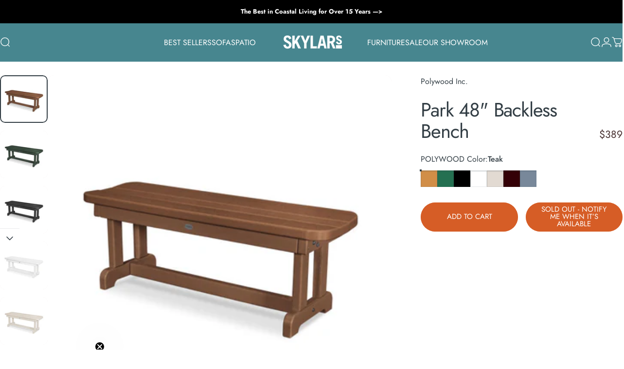

--- FILE ---
content_type: text/html; charset=utf-8
request_url: https://www.skylarshomeandpatio.com/collections/outdoor-benches/products/park-48-backless-bench
body_size: 43734
content:
<!doctype html>
<html class="no-js" lang="en" dir="ltr">
  <head>

    <meta charset="utf-8">
    <meta http-equiv="X-UA-Compatible" content="IE=edge,chrome=1">
    <meta name="viewport" content="width=device-width,initial-scale=1">
    <meta name="theme-color" content="#d65d26">
    <link rel="canonical" href="https://www.skylarshomeandpatio.com/products/park-48-backless-bench">
    <link rel="preconnect" href="https://cdn.shopify.com" crossorigin>
    <link rel="preconnect" href="https://fonts.shopifycdn.com" crossorigin>
    
    <link rel="dns-prefetch" href="https://ajax.googleapis.com">
    <link rel="dns-prefetch" href="https://maps.googleapis.com">
    <link rel="dns-prefetch" href="https://maps.gstatic.com">
    
<link rel="shortcut icon" href="//www.skylarshomeandpatio.com/cdn/shop/files/Untitled_design.png?crop=center&height=32&v=1763015974&width=32" type="image/png" /><title>Park 48&quot; Backless Bench- Skylar&#39;s Home &amp; Patio &ndash; Skylars Home &amp; Patio</title><meta name="description" content="Make your next visit to the park more relaxing with the Park 48&quot; Backless Bench. The Park 48&quot; Backless Bench has a contoured seat which offers a comfortable resting spot. This all-weather bench is ideal for narrow paths and walkways. It can easily withstand any harsh weather condition which means this bench will provid">
<meta property="og:site_name" content="Skylars Home &amp; Patio">
<meta property="og:url" content="https://www.skylarshomeandpatio.com/products/park-48-backless-bench">
<meta property="og:title" content="Park 48&quot; Backless Bench">
<meta property="og:type" content="product">
<meta property="og:description" content="Make your next visit to the park more relaxing with the Park 48&quot; Backless Bench. The Park 48&quot; Backless Bench has a contoured seat which offers a comfortable resting spot. This all-weather bench is ideal for narrow paths and walkways. It can easily withstand any harsh weather condition which means this bench will provid"><meta property="og:price:amount" content="389">
  <meta property="og:price:currency" content="USD"><meta property="og:image" content="http://www.skylarshomeandpatio.com/cdn/shop/products/teak_9f9dd3d3-a2c5-4911-b27f-0bcb2b524892.jpg?v=1594864713">
  <meta property="og:image:secure_url" content="https://www.skylarshomeandpatio.com/cdn/shop/products/teak_9f9dd3d3-a2c5-4911-b27f-0bcb2b524892.jpg?v=1594864713">
  <meta property="og:image:width" content="700">
  <meta property="og:image:height" content="700"><meta name="twitter:site" content="@">
<meta name="twitter:card" content="summary_large_image">
<meta name="twitter:title" content="Park 48" Backless Bench">
<meta name="twitter:description" content="Make your next visit to the park more relaxing with the Park 48&quot; Backless Bench. The Park 48&quot; Backless Bench has a contoured seat which offers a comfortable resting spot. This all-weather bench is ideal for narrow paths and walkways. It can easily withstand any harsh weather condition which means this bench will provid">
<style>@font-face {
  font-family: Jost;
  font-weight: 400;
  font-style: normal;
  font-display: swap;
  src: url("//www.skylarshomeandpatio.com/cdn/fonts/jost/jost_n4.d47a1b6347ce4a4c9f437608011273009d91f2b7.woff2") format("woff2"),
       url("//www.skylarshomeandpatio.com/cdn/fonts/jost/jost_n4.791c46290e672b3f85c3d1c651ef2efa3819eadd.woff") format("woff");
}
@font-face {
  font-family: Jost;
  font-weight: 500;
  font-style: normal;
  font-display: swap;
  src: url("//www.skylarshomeandpatio.com/cdn/fonts/jost/jost_n5.7c8497861ffd15f4e1284cd221f14658b0e95d61.woff2") format("woff2"),
       url("//www.skylarshomeandpatio.com/cdn/fonts/jost/jost_n5.fb6a06896db583cc2df5ba1b30d9c04383119dd9.woff") format("woff");
}
@font-face {
  font-family: Jost;
  font-weight: 700;
  font-style: normal;
  font-display: swap;
  src: url("//www.skylarshomeandpatio.com/cdn/fonts/jost/jost_n7.921dc18c13fa0b0c94c5e2517ffe06139c3615a3.woff2") format("woff2"),
       url("//www.skylarshomeandpatio.com/cdn/fonts/jost/jost_n7.cbfc16c98c1e195f46c536e775e4e959c5f2f22b.woff") format("woff");
}
@font-face {
  font-family: Jost;
  font-weight: 400;
  font-style: italic;
  font-display: swap;
  src: url("//www.skylarshomeandpatio.com/cdn/fonts/jost/jost_i4.b690098389649750ada222b9763d55796c5283a5.woff2") format("woff2"),
       url("//www.skylarshomeandpatio.com/cdn/fonts/jost/jost_i4.fd766415a47e50b9e391ae7ec04e2ae25e7e28b0.woff") format("woff");
}
@font-face {
  font-family: Jost;
  font-weight: 700;
  font-style: italic;
  font-display: swap;
  src: url("//www.skylarshomeandpatio.com/cdn/fonts/jost/jost_i7.d8201b854e41e19d7ed9b1a31fe4fe71deea6d3f.woff2") format("woff2"),
       url("//www.skylarshomeandpatio.com/cdn/fonts/jost/jost_i7.eae515c34e26b6c853efddc3fc0c552e0de63757.woff") format("woff");
}
:root {
    /*! General */
    --color-base-text: 51 62 69;
    --color-base-highlight: 255 174 71;
    --color-base-background: 255 255 255;
    --color-base-button: 214 93 38;
    --color-base-button-gradient: #d65d26;
    --color-base-button-text: 255 255 255;
    --color-keyboard-focus: 214 93 38;
    --color-shadow: 244 237 237;
    --color-price: 70 47 47;
    --color-sale-price: 225 29 72;
    --color-sale-tag: 225 29 72;
    --color-sale-tag-text: 255 255 255;
    --color-rating: 214 93 38;
    --color-placeholder: 244 237 237;
    --color-success-text: 77 124 15;
    --color-success-background: 247 254 231;
    --color-error-text: 190 18 60;
    --color-error-background: 255 241 242;
    --color-info-text: 180 83 9;
    --color-info-background: 255 251 235;
    
    /*! Menu and drawers */
    --color-drawer-text: 123 84 84;
    --color-drawer-background: 255 255 255;
    --color-drawer-button-background: 214 93 38;
    --color-drawer-button-gradient: #d65d26;
    --color-drawer-button-text: 255 255 255;
    --color-drawer-overlay: 70 47 47;

    /*! Product card */
    --card-radius: var(--rounded-card);
    --card-border-width: 0.0rem;
    --card-border-opacity: 0.0;
    --card-shadow-opacity: 0.1;
    --card-shadow-horizontal-offset: 0.0rem;
    --card-shadow-vertical-offset: 0.0rem;

    /*! Buttons */
    --buttons-radius: var(--rounded-button);
    --buttons-border-width: 1px;
    --buttons-border-opacity: 1.0;
    --buttons-shadow-opacity: 0.0;
    --buttons-shadow-horizontal-offset: 0px;
    --buttons-shadow-vertical-offset: 0px;

    /*! Inputs */
    --inputs-radius: var(--rounded-input);
    --inputs-border-width: 0px;
    --inputs-border-opacity: 0.65;

    /*! Spacing */
    --sp-0d5: 0.125rem;
    --sp-1: 0.25rem;
    --sp-1d5: 0.375rem;
    --sp-2: 0.5rem;
    --sp-2d5: 0.625rem;
    --sp-3: 0.75rem;
    --sp-3d5: 0.875rem;
    --sp-4: 1rem;
    --sp-4d5: 1.125rem;
    --sp-5: 1.25rem;
    --sp-5d5: 1.375rem;
    --sp-6: 1.5rem;
    --sp-6d5: 1.625rem;
    --sp-7: 1.75rem;
    --sp-7d5: 1.875rem;
    --sp-8: 2rem;
    --sp-8d5: 2.125rem;
    --sp-9: 2.25rem;
    --sp-9d5: 2.375rem;
    --sp-10: 2.5rem;
    --sp-10d5: 2.625rem;
    --sp-11: 2.75rem;
    --sp-12: 3rem;
    --sp-13: 3.25rem;
    --sp-14: 3.5rem;
    --sp-15: 3.875rem;
    --sp-16: 4rem;
    --sp-18: 4.5rem;
    --sp-20: 5rem;
    --sp-23: 5.625rem;
    --sp-24: 6rem;
    --sp-28: 7rem;
    --sp-32: 8rem;
    --sp-36: 9rem;
    --sp-40: 10rem;
    --sp-44: 11rem;
    --sp-48: 12rem;
    --sp-52: 13rem;
    --sp-56: 14rem;
    --sp-60: 15rem;
    --sp-64: 16rem;
    --sp-68: 17rem;
    --sp-72: 18rem;
    --sp-80: 20rem;
    --sp-96: 24rem;
    --sp-100: 32rem;

    /*! Font family */
    --font-heading-family: Jost, sans-serif;
    --font-heading-style: normal;
    --font-heading-weight: 400;
    --font-heading-line-height: 1;
    --font-heading-letter-spacing: -0.03em;
    

    --font-body-family: Jost, sans-serif;
    --font-body-style: normal;
    --font-body-weight: 400;
    --font-body-line-height: 1.2;
    --font-body-letter-spacing: 0.0em;

    --font-navigation-family: var(--font-body-family);
    --font-navigation-size: clamp(0.875rem, 0.748rem + 0.3174vw, 1.125rem);
    --font-navigation-weight: 400;
    
      --font-navigation-text-transform: uppercase;
    

    --font-button-family: var(--font-body-family);
    --font-button-size: clamp(0.875rem, 0.8115rem + 0.1587vw, 1.0rem);
    --font-button-weight: 400;
    
      --font-button-text-transform: uppercase;
    

    --font-product-family: var(--font-body-family);
    --font-product-size: clamp(1.0rem, 0.873rem + 0.3175vw, 1.25rem);
    --font-product-weight: 400;
    
      --font-product-text-transform: uppercase;
    

    /*! Font size */
    --text-3xs: 0.625rem;
    --text-2xs: 0.6875rem;
    --text-xs: 0.75rem;
    --text-2sm: 0.8125rem;
    --text-sm: 0.875rem;
    --text-base: 1.0rem;
    --text-lg: 1.125rem;
    --text-xl: 1.25rem;
    --text-2xl: 1.5rem;
    --text-3xl: 1.875rem;
    --text-4xl: 2.25rem;
    --text-5xl: 3.0rem;
    --text-6xl: 3.75rem;
    --text-7xl: 4.5rem;
    --text-8xl: 6.0rem;

    /*! Layout */
    --page-width: 1900px;
    --gap-padding: clamp(var(--sp-5), 2.526vw, var(--sp-12));
    --grid-gap: clamp(40px, 20vw, 60px);
    --page-padding: var(--sp-5);
    --page-container: min(calc(100vw - var(--scrollbar-width, 0px) - var(--page-padding) * 2), var(--page-width));
    --rounded-button: 3.75rem;
    --rounded-input: 0.375rem;
    --rounded-card: clamp(var(--sp-2d5), 1.053vw, var(--sp-5));
    --rounded-block: clamp(var(--sp-2d5), 1.053vw, var(--sp-5));

    /*! Other */
    --icon-weight: 1.5px;
  }

  @media screen and (min-width: 1024px) {
    :root {
      --page-padding: var(--sp-9);
    }
  }

  @media screen and (min-width: 1280px) {
    :root {
      --gap-padding: var(--sp-12);
      --page-padding: var(--sp-12);
      --page-container: min(calc(100vw - var(--scrollbar-width, 0px) - var(--page-padding) * 2), max(var(--page-width), 1280px));
    }
  }

  @media screen and (min-width: 1536px) {
    :root {
      --page-padding: max(var(--sp-12), 50vw - var(--scrollbar-width, 0px)/2 - var(--page-width)/2);
    }
  }
</style>
  <link rel="preload" as="font" href="//www.skylarshomeandpatio.com/cdn/fonts/jost/jost_n4.d47a1b6347ce4a4c9f437608011273009d91f2b7.woff2" type="font/woff2" crossorigin>
  

  <link rel="preload" as="font" href="//www.skylarshomeandpatio.com/cdn/fonts/jost/jost_n4.d47a1b6347ce4a4c9f437608011273009d91f2b7.woff2" type="font/woff2" crossorigin>
  
<link href="//www.skylarshomeandpatio.com/cdn/shop/t/16/assets/theme.css?v=125687418609605782801764117288" rel="stylesheet" type="text/css" media="all" /><link rel="stylesheet" href="//www.skylarshomeandpatio.com/cdn/shop/t/16/assets/apps.css?v=162097722211979372921762549545" media="print" fetchpriority="low" onload="this.media='all'">

    <script>window.performance && window.performance.mark && window.performance.mark('shopify.content_for_header.start');</script><meta id="shopify-digital-wallet" name="shopify-digital-wallet" content="/27691778115/digital_wallets/dialog">
<meta name="shopify-checkout-api-token" content="4c79cbd8a923bc65118588947a7eb0ab">
<meta id="in-context-paypal-metadata" data-shop-id="27691778115" data-venmo-supported="false" data-environment="production" data-locale="en_US" data-paypal-v4="true" data-currency="USD">
<link rel="alternate" type="application/json+oembed" href="https://www.skylarshomeandpatio.com/products/park-48-backless-bench.oembed">
<script async="async" src="/checkouts/internal/preloads.js?locale=en-US"></script>
<link rel="preconnect" href="https://shop.app" crossorigin="anonymous">
<script async="async" src="https://shop.app/checkouts/internal/preloads.js?locale=en-US&shop_id=27691778115" crossorigin="anonymous"></script>
<script id="apple-pay-shop-capabilities" type="application/json">{"shopId":27691778115,"countryCode":"US","currencyCode":"USD","merchantCapabilities":["supports3DS"],"merchantId":"gid:\/\/shopify\/Shop\/27691778115","merchantName":"Skylars Home \u0026 Patio","requiredBillingContactFields":["postalAddress","email","phone"],"requiredShippingContactFields":["postalAddress","email","phone"],"shippingType":"shipping","supportedNetworks":["visa","masterCard","amex","discover","elo","jcb"],"total":{"type":"pending","label":"Skylars Home \u0026 Patio","amount":"1.00"},"shopifyPaymentsEnabled":true,"supportsSubscriptions":true}</script>
<script id="shopify-features" type="application/json">{"accessToken":"4c79cbd8a923bc65118588947a7eb0ab","betas":["rich-media-storefront-analytics"],"domain":"www.skylarshomeandpatio.com","predictiveSearch":true,"shopId":27691778115,"locale":"en"}</script>
<script>var Shopify = Shopify || {};
Shopify.shop = "skylars-home-patio.myshopify.com";
Shopify.locale = "en";
Shopify.currency = {"active":"USD","rate":"1.0"};
Shopify.country = "US";
Shopify.theme = {"name":"Inova","id":138951753795,"schema_name":"Concept","schema_version":"5.1.0","theme_store_id":2412,"role":"main"};
Shopify.theme.handle = "null";
Shopify.theme.style = {"id":null,"handle":null};
Shopify.cdnHost = "www.skylarshomeandpatio.com/cdn";
Shopify.routes = Shopify.routes || {};
Shopify.routes.root = "/";</script>
<script type="module">!function(o){(o.Shopify=o.Shopify||{}).modules=!0}(window);</script>
<script>!function(o){function n(){var o=[];function n(){o.push(Array.prototype.slice.apply(arguments))}return n.q=o,n}var t=o.Shopify=o.Shopify||{};t.loadFeatures=n(),t.autoloadFeatures=n()}(window);</script>
<script>
  window.ShopifyPay = window.ShopifyPay || {};
  window.ShopifyPay.apiHost = "shop.app\/pay";
  window.ShopifyPay.redirectState = null;
</script>
<script id="shop-js-analytics" type="application/json">{"pageType":"product"}</script>
<script defer="defer" async type="module" src="//www.skylarshomeandpatio.com/cdn/shopifycloud/shop-js/modules/v2/client.init-shop-cart-sync_BN7fPSNr.en.esm.js"></script>
<script defer="defer" async type="module" src="//www.skylarshomeandpatio.com/cdn/shopifycloud/shop-js/modules/v2/chunk.common_Cbph3Kss.esm.js"></script>
<script defer="defer" async type="module" src="//www.skylarshomeandpatio.com/cdn/shopifycloud/shop-js/modules/v2/chunk.modal_DKumMAJ1.esm.js"></script>
<script type="module">
  await import("//www.skylarshomeandpatio.com/cdn/shopifycloud/shop-js/modules/v2/client.init-shop-cart-sync_BN7fPSNr.en.esm.js");
await import("//www.skylarshomeandpatio.com/cdn/shopifycloud/shop-js/modules/v2/chunk.common_Cbph3Kss.esm.js");
await import("//www.skylarshomeandpatio.com/cdn/shopifycloud/shop-js/modules/v2/chunk.modal_DKumMAJ1.esm.js");

  window.Shopify.SignInWithShop?.initShopCartSync?.({"fedCMEnabled":true,"windoidEnabled":true});

</script>
<script defer="defer" async type="module" src="//www.skylarshomeandpatio.com/cdn/shopifycloud/shop-js/modules/v2/client.payment-terms_BxzfvcZJ.en.esm.js"></script>
<script defer="defer" async type="module" src="//www.skylarshomeandpatio.com/cdn/shopifycloud/shop-js/modules/v2/chunk.common_Cbph3Kss.esm.js"></script>
<script defer="defer" async type="module" src="//www.skylarshomeandpatio.com/cdn/shopifycloud/shop-js/modules/v2/chunk.modal_DKumMAJ1.esm.js"></script>
<script type="module">
  await import("//www.skylarshomeandpatio.com/cdn/shopifycloud/shop-js/modules/v2/client.payment-terms_BxzfvcZJ.en.esm.js");
await import("//www.skylarshomeandpatio.com/cdn/shopifycloud/shop-js/modules/v2/chunk.common_Cbph3Kss.esm.js");
await import("//www.skylarshomeandpatio.com/cdn/shopifycloud/shop-js/modules/v2/chunk.modal_DKumMAJ1.esm.js");

  
</script>
<script>
  window.Shopify = window.Shopify || {};
  if (!window.Shopify.featureAssets) window.Shopify.featureAssets = {};
  window.Shopify.featureAssets['shop-js'] = {"shop-cart-sync":["modules/v2/client.shop-cart-sync_CJVUk8Jm.en.esm.js","modules/v2/chunk.common_Cbph3Kss.esm.js","modules/v2/chunk.modal_DKumMAJ1.esm.js"],"init-fed-cm":["modules/v2/client.init-fed-cm_7Fvt41F4.en.esm.js","modules/v2/chunk.common_Cbph3Kss.esm.js","modules/v2/chunk.modal_DKumMAJ1.esm.js"],"init-shop-email-lookup-coordinator":["modules/v2/client.init-shop-email-lookup-coordinator_Cc088_bR.en.esm.js","modules/v2/chunk.common_Cbph3Kss.esm.js","modules/v2/chunk.modal_DKumMAJ1.esm.js"],"init-windoid":["modules/v2/client.init-windoid_hPopwJRj.en.esm.js","modules/v2/chunk.common_Cbph3Kss.esm.js","modules/v2/chunk.modal_DKumMAJ1.esm.js"],"shop-button":["modules/v2/client.shop-button_B0jaPSNF.en.esm.js","modules/v2/chunk.common_Cbph3Kss.esm.js","modules/v2/chunk.modal_DKumMAJ1.esm.js"],"shop-cash-offers":["modules/v2/client.shop-cash-offers_DPIskqss.en.esm.js","modules/v2/chunk.common_Cbph3Kss.esm.js","modules/v2/chunk.modal_DKumMAJ1.esm.js"],"shop-toast-manager":["modules/v2/client.shop-toast-manager_CK7RT69O.en.esm.js","modules/v2/chunk.common_Cbph3Kss.esm.js","modules/v2/chunk.modal_DKumMAJ1.esm.js"],"init-shop-cart-sync":["modules/v2/client.init-shop-cart-sync_BN7fPSNr.en.esm.js","modules/v2/chunk.common_Cbph3Kss.esm.js","modules/v2/chunk.modal_DKumMAJ1.esm.js"],"init-customer-accounts-sign-up":["modules/v2/client.init-customer-accounts-sign-up_CfPf4CXf.en.esm.js","modules/v2/client.shop-login-button_DeIztwXF.en.esm.js","modules/v2/chunk.common_Cbph3Kss.esm.js","modules/v2/chunk.modal_DKumMAJ1.esm.js"],"pay-button":["modules/v2/client.pay-button_CgIwFSYN.en.esm.js","modules/v2/chunk.common_Cbph3Kss.esm.js","modules/v2/chunk.modal_DKumMAJ1.esm.js"],"init-customer-accounts":["modules/v2/client.init-customer-accounts_DQ3x16JI.en.esm.js","modules/v2/client.shop-login-button_DeIztwXF.en.esm.js","modules/v2/chunk.common_Cbph3Kss.esm.js","modules/v2/chunk.modal_DKumMAJ1.esm.js"],"avatar":["modules/v2/client.avatar_BTnouDA3.en.esm.js"],"init-shop-for-new-customer-accounts":["modules/v2/client.init-shop-for-new-customer-accounts_CsZy_esa.en.esm.js","modules/v2/client.shop-login-button_DeIztwXF.en.esm.js","modules/v2/chunk.common_Cbph3Kss.esm.js","modules/v2/chunk.modal_DKumMAJ1.esm.js"],"shop-follow-button":["modules/v2/client.shop-follow-button_BRMJjgGd.en.esm.js","modules/v2/chunk.common_Cbph3Kss.esm.js","modules/v2/chunk.modal_DKumMAJ1.esm.js"],"checkout-modal":["modules/v2/client.checkout-modal_B9Drz_yf.en.esm.js","modules/v2/chunk.common_Cbph3Kss.esm.js","modules/v2/chunk.modal_DKumMAJ1.esm.js"],"shop-login-button":["modules/v2/client.shop-login-button_DeIztwXF.en.esm.js","modules/v2/chunk.common_Cbph3Kss.esm.js","modules/v2/chunk.modal_DKumMAJ1.esm.js"],"lead-capture":["modules/v2/client.lead-capture_DXYzFM3R.en.esm.js","modules/v2/chunk.common_Cbph3Kss.esm.js","modules/v2/chunk.modal_DKumMAJ1.esm.js"],"shop-login":["modules/v2/client.shop-login_CA5pJqmO.en.esm.js","modules/v2/chunk.common_Cbph3Kss.esm.js","modules/v2/chunk.modal_DKumMAJ1.esm.js"],"payment-terms":["modules/v2/client.payment-terms_BxzfvcZJ.en.esm.js","modules/v2/chunk.common_Cbph3Kss.esm.js","modules/v2/chunk.modal_DKumMAJ1.esm.js"]};
</script>
<script>(function() {
  var isLoaded = false;
  function asyncLoad() {
    if (isLoaded) return;
    isLoaded = true;
    var urls = ["\/\/d1liekpayvooaz.cloudfront.net\/apps\/customizery\/customizery.js?shop=skylars-home-patio.myshopify.com","https:\/\/chimpstatic.com\/mcjs-connected\/js\/users\/9a1abd3747df2b0801fbaed3f\/dbb36bf3b0cd7d3dd86ef144e.js?shop=skylars-home-patio.myshopify.com","https:\/\/node1.itoris.com\/dpo\/storefront\/include.js?shop=skylars-home-patio.myshopify.com"];
    for (var i = 0; i < urls.length; i++) {
      var s = document.createElement('script');
      s.type = 'text/javascript';
      s.async = true;
      s.src = urls[i];
      var x = document.getElementsByTagName('script')[0];
      x.parentNode.insertBefore(s, x);
    }
  };
  if(window.attachEvent) {
    window.attachEvent('onload', asyncLoad);
  } else {
    window.addEventListener('load', asyncLoad, false);
  }
})();</script>
<script id="__st">var __st={"a":27691778115,"offset":-28800,"reqid":"c775bb64-dac0-493f-b00b-be8ea9642759-1769770889","pageurl":"www.skylarshomeandpatio.com\/collections\/outdoor-benches\/products\/park-48-backless-bench","u":"36c65cf27fd8","p":"product","rtyp":"product","rid":4516506435651};</script>
<script>window.ShopifyPaypalV4VisibilityTracking = true;</script>
<script id="captcha-bootstrap">!function(){'use strict';const t='contact',e='account',n='new_comment',o=[[t,t],['blogs',n],['comments',n],[t,'customer']],c=[[e,'customer_login'],[e,'guest_login'],[e,'recover_customer_password'],[e,'create_customer']],r=t=>t.map((([t,e])=>`form[action*='/${t}']:not([data-nocaptcha='true']) input[name='form_type'][value='${e}']`)).join(','),a=t=>()=>t?[...document.querySelectorAll(t)].map((t=>t.form)):[];function s(){const t=[...o],e=r(t);return a(e)}const i='password',u='form_key',d=['recaptcha-v3-token','g-recaptcha-response','h-captcha-response',i],f=()=>{try{return window.sessionStorage}catch{return}},m='__shopify_v',_=t=>t.elements[u];function p(t,e,n=!1){try{const o=window.sessionStorage,c=JSON.parse(o.getItem(e)),{data:r}=function(t){const{data:e,action:n}=t;return t[m]||n?{data:e,action:n}:{data:t,action:n}}(c);for(const[e,n]of Object.entries(r))t.elements[e]&&(t.elements[e].value=n);n&&o.removeItem(e)}catch(o){console.error('form repopulation failed',{error:o})}}const l='form_type',E='cptcha';function T(t){t.dataset[E]=!0}const w=window,h=w.document,L='Shopify',v='ce_forms',y='captcha';let A=!1;((t,e)=>{const n=(g='f06e6c50-85a8-45c8-87d0-21a2b65856fe',I='https://cdn.shopify.com/shopifycloud/storefront-forms-hcaptcha/ce_storefront_forms_captcha_hcaptcha.v1.5.2.iife.js',D={infoText:'Protected by hCaptcha',privacyText:'Privacy',termsText:'Terms'},(t,e,n)=>{const o=w[L][v],c=o.bindForm;if(c)return c(t,g,e,D).then(n);var r;o.q.push([[t,g,e,D],n]),r=I,A||(h.body.append(Object.assign(h.createElement('script'),{id:'captcha-provider',async:!0,src:r})),A=!0)});var g,I,D;w[L]=w[L]||{},w[L][v]=w[L][v]||{},w[L][v].q=[],w[L][y]=w[L][y]||{},w[L][y].protect=function(t,e){n(t,void 0,e),T(t)},Object.freeze(w[L][y]),function(t,e,n,w,h,L){const[v,y,A,g]=function(t,e,n){const i=e?o:[],u=t?c:[],d=[...i,...u],f=r(d),m=r(i),_=r(d.filter((([t,e])=>n.includes(e))));return[a(f),a(m),a(_),s()]}(w,h,L),I=t=>{const e=t.target;return e instanceof HTMLFormElement?e:e&&e.form},D=t=>v().includes(t);t.addEventListener('submit',(t=>{const e=I(t);if(!e)return;const n=D(e)&&!e.dataset.hcaptchaBound&&!e.dataset.recaptchaBound,o=_(e),c=g().includes(e)&&(!o||!o.value);(n||c)&&t.preventDefault(),c&&!n&&(function(t){try{if(!f())return;!function(t){const e=f();if(!e)return;const n=_(t);if(!n)return;const o=n.value;o&&e.removeItem(o)}(t);const e=Array.from(Array(32),(()=>Math.random().toString(36)[2])).join('');!function(t,e){_(t)||t.append(Object.assign(document.createElement('input'),{type:'hidden',name:u})),t.elements[u].value=e}(t,e),function(t,e){const n=f();if(!n)return;const o=[...t.querySelectorAll(`input[type='${i}']`)].map((({name:t})=>t)),c=[...d,...o],r={};for(const[a,s]of new FormData(t).entries())c.includes(a)||(r[a]=s);n.setItem(e,JSON.stringify({[m]:1,action:t.action,data:r}))}(t,e)}catch(e){console.error('failed to persist form',e)}}(e),e.submit())}));const S=(t,e)=>{t&&!t.dataset[E]&&(n(t,e.some((e=>e===t))),T(t))};for(const o of['focusin','change'])t.addEventListener(o,(t=>{const e=I(t);D(e)&&S(e,y())}));const B=e.get('form_key'),M=e.get(l),P=B&&M;t.addEventListener('DOMContentLoaded',(()=>{const t=y();if(P)for(const e of t)e.elements[l].value===M&&p(e,B);[...new Set([...A(),...v().filter((t=>'true'===t.dataset.shopifyCaptcha))])].forEach((e=>S(e,t)))}))}(h,new URLSearchParams(w.location.search),n,t,e,['guest_login'])})(!0,!0)}();</script>
<script integrity="sha256-4kQ18oKyAcykRKYeNunJcIwy7WH5gtpwJnB7kiuLZ1E=" data-source-attribution="shopify.loadfeatures" defer="defer" src="//www.skylarshomeandpatio.com/cdn/shopifycloud/storefront/assets/storefront/load_feature-a0a9edcb.js" crossorigin="anonymous"></script>
<script crossorigin="anonymous" defer="defer" src="//www.skylarshomeandpatio.com/cdn/shopifycloud/storefront/assets/shopify_pay/storefront-65b4c6d7.js?v=20250812"></script>
<script data-source-attribution="shopify.dynamic_checkout.dynamic.init">var Shopify=Shopify||{};Shopify.PaymentButton=Shopify.PaymentButton||{isStorefrontPortableWallets:!0,init:function(){window.Shopify.PaymentButton.init=function(){};var t=document.createElement("script");t.src="https://www.skylarshomeandpatio.com/cdn/shopifycloud/portable-wallets/latest/portable-wallets.en.js",t.type="module",document.head.appendChild(t)}};
</script>
<script data-source-attribution="shopify.dynamic_checkout.buyer_consent">
  function portableWalletsHideBuyerConsent(e){var t=document.getElementById("shopify-buyer-consent"),n=document.getElementById("shopify-subscription-policy-button");t&&n&&(t.classList.add("hidden"),t.setAttribute("aria-hidden","true"),n.removeEventListener("click",e))}function portableWalletsShowBuyerConsent(e){var t=document.getElementById("shopify-buyer-consent"),n=document.getElementById("shopify-subscription-policy-button");t&&n&&(t.classList.remove("hidden"),t.removeAttribute("aria-hidden"),n.addEventListener("click",e))}window.Shopify?.PaymentButton&&(window.Shopify.PaymentButton.hideBuyerConsent=portableWalletsHideBuyerConsent,window.Shopify.PaymentButton.showBuyerConsent=portableWalletsShowBuyerConsent);
</script>
<script data-source-attribution="shopify.dynamic_checkout.cart.bootstrap">document.addEventListener("DOMContentLoaded",(function(){function t(){return document.querySelector("shopify-accelerated-checkout-cart, shopify-accelerated-checkout")}if(t())Shopify.PaymentButton.init();else{new MutationObserver((function(e,n){t()&&(Shopify.PaymentButton.init(),n.disconnect())})).observe(document.body,{childList:!0,subtree:!0})}}));
</script>
<link id="shopify-accelerated-checkout-styles" rel="stylesheet" media="screen" href="https://www.skylarshomeandpatio.com/cdn/shopifycloud/portable-wallets/latest/accelerated-checkout-backwards-compat.css" crossorigin="anonymous">
<style id="shopify-accelerated-checkout-cart">
        #shopify-buyer-consent {
  margin-top: 1em;
  display: inline-block;
  width: 100%;
}

#shopify-buyer-consent.hidden {
  display: none;
}

#shopify-subscription-policy-button {
  background: none;
  border: none;
  padding: 0;
  text-decoration: underline;
  font-size: inherit;
  cursor: pointer;
}

#shopify-subscription-policy-button::before {
  box-shadow: none;
}

      </style>

<script>window.performance && window.performance.mark && window.performance.mark('shopify.content_for_header.end');</script>

    <script src="//www.skylarshomeandpatio.com/cdn/shop/t/16/assets/vendor.js?v=83836565987576270061762549545" defer="defer"></script>
    <script src="//www.skylarshomeandpatio.com/cdn/shop/t/16/assets/theme.js?v=51486840701383528791762549545" defer="defer"></script><script>
  document.documentElement.classList.replace('no-js', 'js');

  window.theme = window.theme || {};
  theme.routes = {
    shop_url: 'https://www.skylarshomeandpatio.com',
    root_url: '/',
    cart_url: '/cart',
    cart_add_url: '/cart/add',
    cart_change_url: '/cart/change',
    cart_update_url: '/cart/update',
    search_url: '/search',
    predictive_search_url: '/search/suggest'
  };

  theme.variantStrings = {
    preOrder: "Pre-order",
    addToCart: "Add to cart",
    soldOut: "Sold Out",
    unavailable: "Unavailable",
    addToBundle: "Add to bundle",
    backInStock: "Notify me when it’s available"
  };

  theme.shippingCalculatorStrings = {
    error: "One or more errors occurred while retrieving the shipping rates:",
    notFound: "Sorry, we do not ship to your address.",
    oneResult: "There is one shipping rate for your address:",
    multipleResults: "There are multiple shipping rates for your address:"
  };

  theme.discountStrings = {
    error: "Discount code cannot be applied to your cart",
    shippingError: "Shipping discounts are shown at checkout after adding an address"
  };

  theme.recipientFormStrings = {
    expanded: "Gift card recipient form expanded",
    collapsed: "Gift card recipient form collapsed"
  };

  theme.quickOrderListStrings = {
    itemsAdded: "[quantity] items added",
    itemAdded: "[quantity] item added",
    itemsRemoved: "[quantity] items removed",
    itemRemoved: "[quantity] item removed",
    viewCart: "View cart",
    each: "[money]\/ea",
    minError: "This item has a minimum of [min]",
    maxError: "This item has a maximum of [max]",
    stepError: "You can only add this item in increments of [step]"
  };

  theme.cartStrings = {
    error: "There was an error while updating your cart. Please try again.",
    quantityError: "You can only add [quantity] of this item to your cart.",
    giftNoteAttribute: "Gift note",
    giftWrapAttribute: "Gift wrapping",
    giftWrapBooleanTrue: "Yes",
    targetProductAttribute: "For"
  };

  theme.dateStrings = {
    d: "d",
    day: "Day",
    days: "Days",
    h: "h",
    hour: "Hour",
    hours: "Hours",
    m: "m",
    minute: "Min",
    minutes: "Mins",
    s: "s",
    second: "Sec",
    seconds: "Secs"
  };theme.strings = {
    recentlyViewedEmpty: "Your recently viewed is empty.",
    close: "Close",
    next: "Next",
    previous: "Previous",
    qrImageAlt: "QR code — scan to redeem gift card"
  };

  theme.settings = {
    moneyFormat: "${{amount_no_decimals}}",
    moneyWithCurrencyFormat: "${{amount_no_decimals}} USD",
    currencyCodeEnabled: false,
    externalLinksNewTab: false,
    cartType: "drawer",
    isCartTemplate: false,
    pswpModule: "\/\/www.skylarshomeandpatio.com\/cdn\/shop\/t\/16\/assets\/photoswipe.min.js?v=41760041872977459911762549545",
    themeName: 'Concept',
    themeVersion: '5.1.0',
    agencyId: ''
  };// We save the product ID in local storage to be eventually used for recently viewed section
    try {
      const recentlyViewedProducts = new Set(JSON.parse(window.localStorage.getItem(`${theme.settings.themeName}:recently-viewed`) || '[]'));

      recentlyViewedProducts.delete(4516506435651); // Delete first to re-move the product
      recentlyViewedProducts.add(4516506435651);

      window.localStorage.setItem(`${theme.settings.themeName}:recently-viewed`, JSON.stringify(Array.from(recentlyViewedProducts.values()).reverse()));
    } catch (e) {
      // Safari in private mode does not allow setting item, we silently fail
    }</script>
<meta name="google-site-verification" content="g28Q0le9EIX22U8YW6kFCgrvtplO7ZITn5XlqU5XSE0" />
  <!-- BEGIN app block: shopify://apps/klaviyo-email-marketing-sms/blocks/klaviyo-onsite-embed/2632fe16-c075-4321-a88b-50b567f42507 -->












  <script async src="https://static.klaviyo.com/onsite/js/Sv5JSF/klaviyo.js?company_id=Sv5JSF"></script>
  <script>!function(){if(!window.klaviyo){window._klOnsite=window._klOnsite||[];try{window.klaviyo=new Proxy({},{get:function(n,i){return"push"===i?function(){var n;(n=window._klOnsite).push.apply(n,arguments)}:function(){for(var n=arguments.length,o=new Array(n),w=0;w<n;w++)o[w]=arguments[w];var t="function"==typeof o[o.length-1]?o.pop():void 0,e=new Promise((function(n){window._klOnsite.push([i].concat(o,[function(i){t&&t(i),n(i)}]))}));return e}}})}catch(n){window.klaviyo=window.klaviyo||[],window.klaviyo.push=function(){var n;(n=window._klOnsite).push.apply(n,arguments)}}}}();</script>

  
    <script id="viewed_product">
      if (item == null) {
        var _learnq = _learnq || [];

        var MetafieldReviews = null
        var MetafieldYotpoRating = null
        var MetafieldYotpoCount = null
        var MetafieldLooxRating = null
        var MetafieldLooxCount = null
        var okendoProduct = null
        var okendoProductReviewCount = null
        var okendoProductReviewAverageValue = null
        try {
          // The following fields are used for Customer Hub recently viewed in order to add reviews.
          // This information is not part of __kla_viewed. Instead, it is part of __kla_viewed_reviewed_items
          MetafieldReviews = {};
          MetafieldYotpoRating = null
          MetafieldYotpoCount = null
          MetafieldLooxRating = null
          MetafieldLooxCount = null

          okendoProduct = null
          // If the okendo metafield is not legacy, it will error, which then requires the new json formatted data
          if (okendoProduct && 'error' in okendoProduct) {
            okendoProduct = null
          }
          okendoProductReviewCount = okendoProduct ? okendoProduct.reviewCount : null
          okendoProductReviewAverageValue = okendoProduct ? okendoProduct.reviewAverageValue : null
        } catch (error) {
          console.error('Error in Klaviyo onsite reviews tracking:', error);
        }

        var item = {
          Name: "Park 48\" Backless Bench",
          ProductID: 4516506435651,
          Categories: ["Outdoor Benches","Outdoor Dining","Park Collection","Patio Furniture","POLYWOOD"],
          ImageURL: "https://www.skylarshomeandpatio.com/cdn/shop/products/teak_9f9dd3d3-a2c5-4911-b27f-0bcb2b524892_grande.jpg?v=1594864713",
          URL: "https://www.skylarshomeandpatio.com/products/park-48-backless-bench",
          Brand: "Polywood Inc.",
          Price: "$389",
          Value: "389",
          CompareAtPrice: "$0"
        };
        _learnq.push(['track', 'Viewed Product', item]);
        _learnq.push(['trackViewedItem', {
          Title: item.Name,
          ItemId: item.ProductID,
          Categories: item.Categories,
          ImageUrl: item.ImageURL,
          Url: item.URL,
          Metadata: {
            Brand: item.Brand,
            Price: item.Price,
            Value: item.Value,
            CompareAtPrice: item.CompareAtPrice
          },
          metafields:{
            reviews: MetafieldReviews,
            yotpo:{
              rating: MetafieldYotpoRating,
              count: MetafieldYotpoCount,
            },
            loox:{
              rating: MetafieldLooxRating,
              count: MetafieldLooxCount,
            },
            okendo: {
              rating: okendoProductReviewAverageValue,
              count: okendoProductReviewCount,
            }
          }
        }]);
      }
    </script>
  




  <script>
    window.klaviyoReviewsProductDesignMode = false
  </script>







<!-- END app block --><!-- BEGIN app block: shopify://apps/microsoft-clarity/blocks/clarity_js/31c3d126-8116-4b4a-8ba1-baeda7c4aeea -->
<script type="text/javascript">
  (function (c, l, a, r, i, t, y) {
    c[a] = c[a] || function () { (c[a].q = c[a].q || []).push(arguments); };
    t = l.createElement(r); t.async = 1; t.src = "https://www.clarity.ms/tag/" + i + "?ref=shopify";
    y = l.getElementsByTagName(r)[0]; y.parentNode.insertBefore(t, y);

    c.Shopify.loadFeatures([{ name: "consent-tracking-api", version: "0.1" }], error => {
      if (error) {
        console.error("Error loading Shopify features:", error);
        return;
      }

      c[a]('consentv2', {
        ad_Storage: c.Shopify.customerPrivacy.marketingAllowed() ? "granted" : "denied",
        analytics_Storage: c.Shopify.customerPrivacy.analyticsProcessingAllowed() ? "granted" : "denied",
      });
    });

    l.addEventListener("visitorConsentCollected", function (e) {
      c[a]('consentv2', {
        ad_Storage: e.detail.marketingAllowed ? "granted" : "denied",
        analytics_Storage: e.detail.analyticsAllowed ? "granted" : "denied",
      });
    });
  })(window, document, "clarity", "script", "uc10vgrn4f");
</script>



<!-- END app block --><!-- BEGIN app block: shopify://apps/microsoft-clarity/blocks/brandAgents_js/31c3d126-8116-4b4a-8ba1-baeda7c4aeea -->





<!-- END app block --><link href="https://monorail-edge.shopifysvc.com" rel="dns-prefetch">
<script>(function(){if ("sendBeacon" in navigator && "performance" in window) {try {var session_token_from_headers = performance.getEntriesByType('navigation')[0].serverTiming.find(x => x.name == '_s').description;} catch {var session_token_from_headers = undefined;}var session_cookie_matches = document.cookie.match(/_shopify_s=([^;]*)/);var session_token_from_cookie = session_cookie_matches && session_cookie_matches.length === 2 ? session_cookie_matches[1] : "";var session_token = session_token_from_headers || session_token_from_cookie || "";function handle_abandonment_event(e) {var entries = performance.getEntries().filter(function(entry) {return /monorail-edge.shopifysvc.com/.test(entry.name);});if (!window.abandonment_tracked && entries.length === 0) {window.abandonment_tracked = true;var currentMs = Date.now();var navigation_start = performance.timing.navigationStart;var payload = {shop_id: 27691778115,url: window.location.href,navigation_start,duration: currentMs - navigation_start,session_token,page_type: "product"};window.navigator.sendBeacon("https://monorail-edge.shopifysvc.com/v1/produce", JSON.stringify({schema_id: "online_store_buyer_site_abandonment/1.1",payload: payload,metadata: {event_created_at_ms: currentMs,event_sent_at_ms: currentMs}}));}}window.addEventListener('pagehide', handle_abandonment_event);}}());</script>
<script id="web-pixels-manager-setup">(function e(e,d,r,n,o){if(void 0===o&&(o={}),!Boolean(null===(a=null===(i=window.Shopify)||void 0===i?void 0:i.analytics)||void 0===a?void 0:a.replayQueue)){var i,a;window.Shopify=window.Shopify||{};var t=window.Shopify;t.analytics=t.analytics||{};var s=t.analytics;s.replayQueue=[],s.publish=function(e,d,r){return s.replayQueue.push([e,d,r]),!0};try{self.performance.mark("wpm:start")}catch(e){}var l=function(){var e={modern:/Edge?\/(1{2}[4-9]|1[2-9]\d|[2-9]\d{2}|\d{4,})\.\d+(\.\d+|)|Firefox\/(1{2}[4-9]|1[2-9]\d|[2-9]\d{2}|\d{4,})\.\d+(\.\d+|)|Chrom(ium|e)\/(9{2}|\d{3,})\.\d+(\.\d+|)|(Maci|X1{2}).+ Version\/(15\.\d+|(1[6-9]|[2-9]\d|\d{3,})\.\d+)([,.]\d+|)( \(\w+\)|)( Mobile\/\w+|) Safari\/|Chrome.+OPR\/(9{2}|\d{3,})\.\d+\.\d+|(CPU[ +]OS|iPhone[ +]OS|CPU[ +]iPhone|CPU IPhone OS|CPU iPad OS)[ +]+(15[._]\d+|(1[6-9]|[2-9]\d|\d{3,})[._]\d+)([._]\d+|)|Android:?[ /-](13[3-9]|1[4-9]\d|[2-9]\d{2}|\d{4,})(\.\d+|)(\.\d+|)|Android.+Firefox\/(13[5-9]|1[4-9]\d|[2-9]\d{2}|\d{4,})\.\d+(\.\d+|)|Android.+Chrom(ium|e)\/(13[3-9]|1[4-9]\d|[2-9]\d{2}|\d{4,})\.\d+(\.\d+|)|SamsungBrowser\/([2-9]\d|\d{3,})\.\d+/,legacy:/Edge?\/(1[6-9]|[2-9]\d|\d{3,})\.\d+(\.\d+|)|Firefox\/(5[4-9]|[6-9]\d|\d{3,})\.\d+(\.\d+|)|Chrom(ium|e)\/(5[1-9]|[6-9]\d|\d{3,})\.\d+(\.\d+|)([\d.]+$|.*Safari\/(?![\d.]+ Edge\/[\d.]+$))|(Maci|X1{2}).+ Version\/(10\.\d+|(1[1-9]|[2-9]\d|\d{3,})\.\d+)([,.]\d+|)( \(\w+\)|)( Mobile\/\w+|) Safari\/|Chrome.+OPR\/(3[89]|[4-9]\d|\d{3,})\.\d+\.\d+|(CPU[ +]OS|iPhone[ +]OS|CPU[ +]iPhone|CPU IPhone OS|CPU iPad OS)[ +]+(10[._]\d+|(1[1-9]|[2-9]\d|\d{3,})[._]\d+)([._]\d+|)|Android:?[ /-](13[3-9]|1[4-9]\d|[2-9]\d{2}|\d{4,})(\.\d+|)(\.\d+|)|Mobile Safari.+OPR\/([89]\d|\d{3,})\.\d+\.\d+|Android.+Firefox\/(13[5-9]|1[4-9]\d|[2-9]\d{2}|\d{4,})\.\d+(\.\d+|)|Android.+Chrom(ium|e)\/(13[3-9]|1[4-9]\d|[2-9]\d{2}|\d{4,})\.\d+(\.\d+|)|Android.+(UC? ?Browser|UCWEB|U3)[ /]?(15\.([5-9]|\d{2,})|(1[6-9]|[2-9]\d|\d{3,})\.\d+)\.\d+|SamsungBrowser\/(5\.\d+|([6-9]|\d{2,})\.\d+)|Android.+MQ{2}Browser\/(14(\.(9|\d{2,})|)|(1[5-9]|[2-9]\d|\d{3,})(\.\d+|))(\.\d+|)|K[Aa][Ii]OS\/(3\.\d+|([4-9]|\d{2,})\.\d+)(\.\d+|)/},d=e.modern,r=e.legacy,n=navigator.userAgent;return n.match(d)?"modern":n.match(r)?"legacy":"unknown"}(),u="modern"===l?"modern":"legacy",c=(null!=n?n:{modern:"",legacy:""})[u],f=function(e){return[e.baseUrl,"/wpm","/b",e.hashVersion,"modern"===e.buildTarget?"m":"l",".js"].join("")}({baseUrl:d,hashVersion:r,buildTarget:u}),m=function(e){var d=e.version,r=e.bundleTarget,n=e.surface,o=e.pageUrl,i=e.monorailEndpoint;return{emit:function(e){var a=e.status,t=e.errorMsg,s=(new Date).getTime(),l=JSON.stringify({metadata:{event_sent_at_ms:s},events:[{schema_id:"web_pixels_manager_load/3.1",payload:{version:d,bundle_target:r,page_url:o,status:a,surface:n,error_msg:t},metadata:{event_created_at_ms:s}}]});if(!i)return console&&console.warn&&console.warn("[Web Pixels Manager] No Monorail endpoint provided, skipping logging."),!1;try{return self.navigator.sendBeacon.bind(self.navigator)(i,l)}catch(e){}var u=new XMLHttpRequest;try{return u.open("POST",i,!0),u.setRequestHeader("Content-Type","text/plain"),u.send(l),!0}catch(e){return console&&console.warn&&console.warn("[Web Pixels Manager] Got an unhandled error while logging to Monorail."),!1}}}}({version:r,bundleTarget:l,surface:e.surface,pageUrl:self.location.href,monorailEndpoint:e.monorailEndpoint});try{o.browserTarget=l,function(e){var d=e.src,r=e.async,n=void 0===r||r,o=e.onload,i=e.onerror,a=e.sri,t=e.scriptDataAttributes,s=void 0===t?{}:t,l=document.createElement("script"),u=document.querySelector("head"),c=document.querySelector("body");if(l.async=n,l.src=d,a&&(l.integrity=a,l.crossOrigin="anonymous"),s)for(var f in s)if(Object.prototype.hasOwnProperty.call(s,f))try{l.dataset[f]=s[f]}catch(e){}if(o&&l.addEventListener("load",o),i&&l.addEventListener("error",i),u)u.appendChild(l);else{if(!c)throw new Error("Did not find a head or body element to append the script");c.appendChild(l)}}({src:f,async:!0,onload:function(){if(!function(){var e,d;return Boolean(null===(d=null===(e=window.Shopify)||void 0===e?void 0:e.analytics)||void 0===d?void 0:d.initialized)}()){var d=window.webPixelsManager.init(e)||void 0;if(d){var r=window.Shopify.analytics;r.replayQueue.forEach((function(e){var r=e[0],n=e[1],o=e[2];d.publishCustomEvent(r,n,o)})),r.replayQueue=[],r.publish=d.publishCustomEvent,r.visitor=d.visitor,r.initialized=!0}}},onerror:function(){return m.emit({status:"failed",errorMsg:"".concat(f," has failed to load")})},sri:function(e){var d=/^sha384-[A-Za-z0-9+/=]+$/;return"string"==typeof e&&d.test(e)}(c)?c:"",scriptDataAttributes:o}),m.emit({status:"loading"})}catch(e){m.emit({status:"failed",errorMsg:(null==e?void 0:e.message)||"Unknown error"})}}})({shopId: 27691778115,storefrontBaseUrl: "https://www.skylarshomeandpatio.com",extensionsBaseUrl: "https://extensions.shopifycdn.com/cdn/shopifycloud/web-pixels-manager",monorailEndpoint: "https://monorail-edge.shopifysvc.com/unstable/produce_batch",surface: "storefront-renderer",enabledBetaFlags: ["2dca8a86"],webPixelsConfigList: [{"id":"1553662019","configuration":"{\"config\":\"{\\\"google_tag_ids\\\":[\\\"AW-986147215\\\",\\\"GT-PJ728S6\\\"],\\\"target_country\\\":\\\"US\\\",\\\"gtag_events\\\":[{\\\"type\\\":\\\"begin_checkout\\\",\\\"action_label\\\":\\\"AW-986147215\\\/WNkFCJ27mK8aEI_TndYD\\\"},{\\\"type\\\":\\\"search\\\",\\\"action_label\\\":\\\"AW-986147215\\\/T1E6CKG8mK8aEI_TndYD\\\"},{\\\"type\\\":\\\"view_item\\\",\\\"action_label\\\":[\\\"AW-986147215\\\/rIJICJ68mK8aEI_TndYD\\\",\\\"MC-2SCGR1WT6F\\\",\\\"AW-986147215\\\/jRI9CNipyP0YEI_TndYD\\\",\\\"AW-986147215\\\/fX-NCNupyP0YEI_TndYD\\\"]},{\\\"type\\\":\\\"purchase\\\",\\\"action_label\\\":[\\\"AW-986147215\\\/3M6qCJq7mK8aEI_TndYD\\\",\\\"MC-2SCGR1WT6F\\\",\\\"AW-986147215\\\/tiZ4CNWpyP0YEI_TndYD\\\"]},{\\\"type\\\":\\\"page_view\\\",\\\"action_label\\\":[\\\"AW-986147215\\\/v2jrCJu8mK8aEI_TndYD\\\",\\\"MC-2SCGR1WT6F\\\"]},{\\\"type\\\":\\\"add_payment_info\\\",\\\"action_label\\\":\\\"AW-986147215\\\/PjX7CKS8mK8aEI_TndYD\\\"},{\\\"type\\\":\\\"add_to_cart\\\",\\\"action_label\\\":\\\"AW-986147215\\\/dKY9CJi8mK8aEI_TndYD\\\"}],\\\"enable_monitoring_mode\\\":false}\"}","eventPayloadVersion":"v1","runtimeContext":"OPEN","scriptVersion":"b2a88bafab3e21179ed38636efcd8a93","type":"APP","apiClientId":1780363,"privacyPurposes":[],"dataSharingAdjustments":{"protectedCustomerApprovalScopes":["read_customer_address","read_customer_email","read_customer_name","read_customer_personal_data","read_customer_phone"]}},{"id":"1441824835","configuration":"{\"accountID\":\"Sv5JSF\",\"webPixelConfig\":\"eyJlbmFibGVBZGRlZFRvQ2FydEV2ZW50cyI6IHRydWV9\"}","eventPayloadVersion":"v1","runtimeContext":"STRICT","scriptVersion":"524f6c1ee37bacdca7657a665bdca589","type":"APP","apiClientId":123074,"privacyPurposes":["ANALYTICS","MARKETING"],"dataSharingAdjustments":{"protectedCustomerApprovalScopes":["read_customer_address","read_customer_email","read_customer_name","read_customer_personal_data","read_customer_phone"]}},{"id":"1373241411","configuration":"{\"projectId\":\"uc10vgrn4f\"}","eventPayloadVersion":"v1","runtimeContext":"STRICT","scriptVersion":"cf1781658ed156031118fc4bbc2ed159","type":"APP","apiClientId":240074326017,"privacyPurposes":[],"capabilities":["advanced_dom_events"],"dataSharingAdjustments":{"protectedCustomerApprovalScopes":["read_customer_personal_data"]}},{"id":"1309278275","configuration":"{\"pixel_id\":\"678173285357226\",\"pixel_type\":\"facebook_pixel\"}","eventPayloadVersion":"v1","runtimeContext":"OPEN","scriptVersion":"ca16bc87fe92b6042fbaa3acc2fbdaa6","type":"APP","apiClientId":2329312,"privacyPurposes":["ANALYTICS","MARKETING","SALE_OF_DATA"],"dataSharingAdjustments":{"protectedCustomerApprovalScopes":["read_customer_address","read_customer_email","read_customer_name","read_customer_personal_data","read_customer_phone"]}},{"id":"794263619","configuration":"{\"webPixelName\":\"Judge.me\"}","eventPayloadVersion":"v1","runtimeContext":"STRICT","scriptVersion":"34ad157958823915625854214640f0bf","type":"APP","apiClientId":683015,"privacyPurposes":["ANALYTICS"],"dataSharingAdjustments":{"protectedCustomerApprovalScopes":["read_customer_email","read_customer_name","read_customer_personal_data","read_customer_phone"]}},{"id":"shopify-app-pixel","configuration":"{}","eventPayloadVersion":"v1","runtimeContext":"STRICT","scriptVersion":"0450","apiClientId":"shopify-pixel","type":"APP","privacyPurposes":["ANALYTICS","MARKETING"]},{"id":"shopify-custom-pixel","eventPayloadVersion":"v1","runtimeContext":"LAX","scriptVersion":"0450","apiClientId":"shopify-pixel","type":"CUSTOM","privacyPurposes":["ANALYTICS","MARKETING"]}],isMerchantRequest: false,initData: {"shop":{"name":"Skylars Home \u0026 Patio","paymentSettings":{"currencyCode":"USD"},"myshopifyDomain":"skylars-home-patio.myshopify.com","countryCode":"US","storefrontUrl":"https:\/\/www.skylarshomeandpatio.com"},"customer":null,"cart":null,"checkout":null,"productVariants":[{"price":{"amount":389.0,"currencyCode":"USD"},"product":{"title":"Park 48\" Backless Bench","vendor":"Polywood Inc.","id":"4516506435651","untranslatedTitle":"Park 48\" Backless Bench","url":"\/products\/park-48-backless-bench","type":"Bench"},"id":"31926621143107","image":{"src":"\/\/www.skylarshomeandpatio.com\/cdn\/shop\/products\/teak_9f9dd3d3-a2c5-4911-b27f-0bcb2b524892.jpg?v=1594864713"},"sku":"PBB48","title":"Teak","untranslatedTitle":"Teak"},{"price":{"amount":389.0,"currencyCode":"USD"},"product":{"title":"Park 48\" Backless Bench","vendor":"Polywood Inc.","id":"4516506435651","untranslatedTitle":"Park 48\" Backless Bench","url":"\/products\/park-48-backless-bench","type":"Bench"},"id":"31926621175875","image":{"src":"\/\/www.skylarshomeandpatio.com\/cdn\/shop\/products\/green_2ee89555-c667-4241-86ca-46c3c8d27569.jpg?v=1594864716"},"sku":"PBB48","title":"Green","untranslatedTitle":"Green"},{"price":{"amount":389.0,"currencyCode":"USD"},"product":{"title":"Park 48\" Backless Bench","vendor":"Polywood Inc.","id":"4516506435651","untranslatedTitle":"Park 48\" Backless Bench","url":"\/products\/park-48-backless-bench","type":"Bench"},"id":"31926621208643","image":{"src":"\/\/www.skylarshomeandpatio.com\/cdn\/shop\/products\/black_6e669b98-addd-4605-83b1-6ac2edf5594b.jpg?v=1594864718"},"sku":"PBB48","title":"Black","untranslatedTitle":"Black"},{"price":{"amount":389.0,"currencyCode":"USD"},"product":{"title":"Park 48\" Backless Bench","vendor":"Polywood Inc.","id":"4516506435651","untranslatedTitle":"Park 48\" Backless Bench","url":"\/products\/park-48-backless-bench","type":"Bench"},"id":"31926621241411","image":{"src":"\/\/www.skylarshomeandpatio.com\/cdn\/shop\/products\/white_5417eab1-e344-473b-8510-b866da112e80.jpg?v=1594864722"},"sku":"PBB48","title":"White","untranslatedTitle":"White"},{"price":{"amount":389.0,"currencyCode":"USD"},"product":{"title":"Park 48\" Backless Bench","vendor":"Polywood Inc.","id":"4516506435651","untranslatedTitle":"Park 48\" Backless Bench","url":"\/products\/park-48-backless-bench","type":"Bench"},"id":"31926621274179","image":{"src":"\/\/www.skylarshomeandpatio.com\/cdn\/shop\/products\/sand_2f393dce-b801-4df3-999f-e319f09864fc.jpg?v=1594864727"},"sku":"PBB48","title":"Sand","untranslatedTitle":"Sand"},{"price":{"amount":389.0,"currencyCode":"USD"},"product":{"title":"Park 48\" Backless Bench","vendor":"Polywood Inc.","id":"4516506435651","untranslatedTitle":"Park 48\" Backless Bench","url":"\/products\/park-48-backless-bench","type":"Bench"},"id":"31926621306947","image":{"src":"\/\/www.skylarshomeandpatio.com\/cdn\/shop\/products\/mahogony.jpg?v=1594864732"},"sku":"PBB48","title":"Mahogany","untranslatedTitle":"Mahogany"},{"price":{"amount":389.0,"currencyCode":"USD"},"product":{"title":"Park 48\" Backless Bench","vendor":"Polywood Inc.","id":"4516506435651","untranslatedTitle":"Park 48\" Backless Bench","url":"\/products\/park-48-backless-bench","type":"Bench"},"id":"31926621339715","image":{"src":"\/\/www.skylarshomeandpatio.com\/cdn\/shop\/products\/slate_25724c77-3dbd-4a5c-b004-a3b807e50fbb.jpg?v=1594864735"},"sku":"PBB48","title":"Slate Grey","untranslatedTitle":"Slate Grey"}],"purchasingCompany":null},},"https://www.skylarshomeandpatio.com/cdn","1d2a099fw23dfb22ep557258f5m7a2edbae",{"modern":"","legacy":""},{"shopId":"27691778115","storefrontBaseUrl":"https:\/\/www.skylarshomeandpatio.com","extensionBaseUrl":"https:\/\/extensions.shopifycdn.com\/cdn\/shopifycloud\/web-pixels-manager","surface":"storefront-renderer","enabledBetaFlags":"[\"2dca8a86\"]","isMerchantRequest":"false","hashVersion":"1d2a099fw23dfb22ep557258f5m7a2edbae","publish":"custom","events":"[[\"page_viewed\",{}],[\"product_viewed\",{\"productVariant\":{\"price\":{\"amount\":389.0,\"currencyCode\":\"USD\"},\"product\":{\"title\":\"Park 48\\\" Backless Bench\",\"vendor\":\"Polywood Inc.\",\"id\":\"4516506435651\",\"untranslatedTitle\":\"Park 48\\\" Backless Bench\",\"url\":\"\/products\/park-48-backless-bench\",\"type\":\"Bench\"},\"id\":\"31926621143107\",\"image\":{\"src\":\"\/\/www.skylarshomeandpatio.com\/cdn\/shop\/products\/teak_9f9dd3d3-a2c5-4911-b27f-0bcb2b524892.jpg?v=1594864713\"},\"sku\":\"PBB48\",\"title\":\"Teak\",\"untranslatedTitle\":\"Teak\"}}]]"});</script><script>
  window.ShopifyAnalytics = window.ShopifyAnalytics || {};
  window.ShopifyAnalytics.meta = window.ShopifyAnalytics.meta || {};
  window.ShopifyAnalytics.meta.currency = 'USD';
  var meta = {"product":{"id":4516506435651,"gid":"gid:\/\/shopify\/Product\/4516506435651","vendor":"Polywood Inc.","type":"Bench","handle":"park-48-backless-bench","variants":[{"id":31926621143107,"price":38900,"name":"Park 48\" Backless Bench - Teak","public_title":"Teak","sku":"PBB48"},{"id":31926621175875,"price":38900,"name":"Park 48\" Backless Bench - Green","public_title":"Green","sku":"PBB48"},{"id":31926621208643,"price":38900,"name":"Park 48\" Backless Bench - Black","public_title":"Black","sku":"PBB48"},{"id":31926621241411,"price":38900,"name":"Park 48\" Backless Bench - White","public_title":"White","sku":"PBB48"},{"id":31926621274179,"price":38900,"name":"Park 48\" Backless Bench - Sand","public_title":"Sand","sku":"PBB48"},{"id":31926621306947,"price":38900,"name":"Park 48\" Backless Bench - Mahogany","public_title":"Mahogany","sku":"PBB48"},{"id":31926621339715,"price":38900,"name":"Park 48\" Backless Bench - Slate Grey","public_title":"Slate Grey","sku":"PBB48"}],"remote":false},"page":{"pageType":"product","resourceType":"product","resourceId":4516506435651,"requestId":"c775bb64-dac0-493f-b00b-be8ea9642759-1769770889"}};
  for (var attr in meta) {
    window.ShopifyAnalytics.meta[attr] = meta[attr];
  }
</script>
<script class="analytics">
  (function () {
    var customDocumentWrite = function(content) {
      var jquery = null;

      if (window.jQuery) {
        jquery = window.jQuery;
      } else if (window.Checkout && window.Checkout.$) {
        jquery = window.Checkout.$;
      }

      if (jquery) {
        jquery('body').append(content);
      }
    };

    var hasLoggedConversion = function(token) {
      if (token) {
        return document.cookie.indexOf('loggedConversion=' + token) !== -1;
      }
      return false;
    }

    var setCookieIfConversion = function(token) {
      if (token) {
        var twoMonthsFromNow = new Date(Date.now());
        twoMonthsFromNow.setMonth(twoMonthsFromNow.getMonth() + 2);

        document.cookie = 'loggedConversion=' + token + '; expires=' + twoMonthsFromNow;
      }
    }

    var trekkie = window.ShopifyAnalytics.lib = window.trekkie = window.trekkie || [];
    if (trekkie.integrations) {
      return;
    }
    trekkie.methods = [
      'identify',
      'page',
      'ready',
      'track',
      'trackForm',
      'trackLink'
    ];
    trekkie.factory = function(method) {
      return function() {
        var args = Array.prototype.slice.call(arguments);
        args.unshift(method);
        trekkie.push(args);
        return trekkie;
      };
    };
    for (var i = 0; i < trekkie.methods.length; i++) {
      var key = trekkie.methods[i];
      trekkie[key] = trekkie.factory(key);
    }
    trekkie.load = function(config) {
      trekkie.config = config || {};
      trekkie.config.initialDocumentCookie = document.cookie;
      var first = document.getElementsByTagName('script')[0];
      var script = document.createElement('script');
      script.type = 'text/javascript';
      script.onerror = function(e) {
        var scriptFallback = document.createElement('script');
        scriptFallback.type = 'text/javascript';
        scriptFallback.onerror = function(error) {
                var Monorail = {
      produce: function produce(monorailDomain, schemaId, payload) {
        var currentMs = new Date().getTime();
        var event = {
          schema_id: schemaId,
          payload: payload,
          metadata: {
            event_created_at_ms: currentMs,
            event_sent_at_ms: currentMs
          }
        };
        return Monorail.sendRequest("https://" + monorailDomain + "/v1/produce", JSON.stringify(event));
      },
      sendRequest: function sendRequest(endpointUrl, payload) {
        // Try the sendBeacon API
        if (window && window.navigator && typeof window.navigator.sendBeacon === 'function' && typeof window.Blob === 'function' && !Monorail.isIos12()) {
          var blobData = new window.Blob([payload], {
            type: 'text/plain'
          });

          if (window.navigator.sendBeacon(endpointUrl, blobData)) {
            return true;
          } // sendBeacon was not successful

        } // XHR beacon

        var xhr = new XMLHttpRequest();

        try {
          xhr.open('POST', endpointUrl);
          xhr.setRequestHeader('Content-Type', 'text/plain');
          xhr.send(payload);
        } catch (e) {
          console.log(e);
        }

        return false;
      },
      isIos12: function isIos12() {
        return window.navigator.userAgent.lastIndexOf('iPhone; CPU iPhone OS 12_') !== -1 || window.navigator.userAgent.lastIndexOf('iPad; CPU OS 12_') !== -1;
      }
    };
    Monorail.produce('monorail-edge.shopifysvc.com',
      'trekkie_storefront_load_errors/1.1',
      {shop_id: 27691778115,
      theme_id: 138951753795,
      app_name: "storefront",
      context_url: window.location.href,
      source_url: "//www.skylarshomeandpatio.com/cdn/s/trekkie.storefront.c59ea00e0474b293ae6629561379568a2d7c4bba.min.js"});

        };
        scriptFallback.async = true;
        scriptFallback.src = '//www.skylarshomeandpatio.com/cdn/s/trekkie.storefront.c59ea00e0474b293ae6629561379568a2d7c4bba.min.js';
        first.parentNode.insertBefore(scriptFallback, first);
      };
      script.async = true;
      script.src = '//www.skylarshomeandpatio.com/cdn/s/trekkie.storefront.c59ea00e0474b293ae6629561379568a2d7c4bba.min.js';
      first.parentNode.insertBefore(script, first);
    };
    trekkie.load(
      {"Trekkie":{"appName":"storefront","development":false,"defaultAttributes":{"shopId":27691778115,"isMerchantRequest":null,"themeId":138951753795,"themeCityHash":"2548410835434273877","contentLanguage":"en","currency":"USD","eventMetadataId":"4ea58562-ba31-4965-a886-d250e5a447f3"},"isServerSideCookieWritingEnabled":true,"monorailRegion":"shop_domain","enabledBetaFlags":["65f19447","b5387b81"]},"Session Attribution":{},"S2S":{"facebookCapiEnabled":true,"source":"trekkie-storefront-renderer","apiClientId":580111}}
    );

    var loaded = false;
    trekkie.ready(function() {
      if (loaded) return;
      loaded = true;

      window.ShopifyAnalytics.lib = window.trekkie;

      var originalDocumentWrite = document.write;
      document.write = customDocumentWrite;
      try { window.ShopifyAnalytics.merchantGoogleAnalytics.call(this); } catch(error) {};
      document.write = originalDocumentWrite;

      window.ShopifyAnalytics.lib.page(null,{"pageType":"product","resourceType":"product","resourceId":4516506435651,"requestId":"c775bb64-dac0-493f-b00b-be8ea9642759-1769770889","shopifyEmitted":true});

      var match = window.location.pathname.match(/checkouts\/(.+)\/(thank_you|post_purchase)/)
      var token = match? match[1]: undefined;
      if (!hasLoggedConversion(token)) {
        setCookieIfConversion(token);
        window.ShopifyAnalytics.lib.track("Viewed Product",{"currency":"USD","variantId":31926621143107,"productId":4516506435651,"productGid":"gid:\/\/shopify\/Product\/4516506435651","name":"Park 48\" Backless Bench - Teak","price":"389.00","sku":"PBB48","brand":"Polywood Inc.","variant":"Teak","category":"Bench","nonInteraction":true,"remote":false},undefined,undefined,{"shopifyEmitted":true});
      window.ShopifyAnalytics.lib.track("monorail:\/\/trekkie_storefront_viewed_product\/1.1",{"currency":"USD","variantId":31926621143107,"productId":4516506435651,"productGid":"gid:\/\/shopify\/Product\/4516506435651","name":"Park 48\" Backless Bench - Teak","price":"389.00","sku":"PBB48","brand":"Polywood Inc.","variant":"Teak","category":"Bench","nonInteraction":true,"remote":false,"referer":"https:\/\/www.skylarshomeandpatio.com\/collections\/outdoor-benches\/products\/park-48-backless-bench"});
      }
    });


        var eventsListenerScript = document.createElement('script');
        eventsListenerScript.async = true;
        eventsListenerScript.src = "//www.skylarshomeandpatio.com/cdn/shopifycloud/storefront/assets/shop_events_listener-3da45d37.js";
        document.getElementsByTagName('head')[0].appendChild(eventsListenerScript);

})();</script>
<script
  defer
  src="https://www.skylarshomeandpatio.com/cdn/shopifycloud/perf-kit/shopify-perf-kit-3.1.0.min.js"
  data-application="storefront-renderer"
  data-shop-id="27691778115"
  data-render-region="gcp-us-central1"
  data-page-type="product"
  data-theme-instance-id="138951753795"
  data-theme-name="Concept"
  data-theme-version="5.1.0"
  data-monorail-region="shop_domain"
  data-resource-timing-sampling-rate="10"
  data-shs="true"
  data-shs-beacon="true"
  data-shs-export-with-fetch="true"
  data-shs-logs-sample-rate="1"
  data-shs-beacon-endpoint="https://www.skylarshomeandpatio.com/api/collect"
></script>
</head>

  <body class="template-product" data-rounded-button="round" data-rounded-input="round-slight" data-rounded-block="round" data-rounded-card="round" data-button-hover="standard" data-page-transition data-lazy-image data-title-animation data-page-rendering>
    <a class="sr-only skip-link" href="#MainContent">Skip to content</a><loading-bar class="loading-bar block fixed top-0 left-0 w-full h-full overflow-hidden pointer-events-none"><svg class="icon icon-spinner icon-lg absolute animate-spin" viewBox="0 0 24 24" stroke="currentColor" fill="none" xmlns="http://www.w3.org/2000/svg">
      <path stroke-linecap="round" stroke-linejoin="round" d="M2 12C2 17.5228 6.47715 22 12 22C17.5228 22 22 17.5228 22 12C22 6.47715 17.5228 2 12 2"></path>
    </svg></loading-bar>
<mouse-cursor class="mouse-cursor z-50 fixed select-none flex items-center justify-center pointer-events-none rounded-full"> 
  <svg class="icon icon-cursor" stroke="currentColor" viewBox="0 0 40 40" fill="none" xmlns="http://www.w3.org/2000/svg">
    <path d="M10 30L30 10M10 10L30 30" stroke-width="2.5" stroke-linecap="round" stroke-linejoin="round"></path>
  </svg>
</mouse-cursor>
<!-- BEGIN sections: header-group -->
<div id="shopify-section-sections--18063455584323__announcement-bar" class="shopify-section shopify-section-group-header-group topbar-section"><style>
    :root {
      --topbar-height: var(--sp-12);
    }
    
    @media screen and (min-width: 1536px) {
      :root {
        --topbar-height: var(--sp-14);
      }
    }

    #shopify-section-sections--18063455584323__announcement-bar {
      --gradient-background: #000000;
      --color-background: 0 0 0;
      --color-foreground: 255 255 255;
      --color-highlight: 255 221 191;
    }
  </style><nav class="topbar topbar--center topbar--only page-width page-width--full section relative grid py-0 h-full w-full items-center" aria-label="Announcement bar"><div class="announcement-bar h-full flex justify-center lg:justify-center relative">
  <announcement-bar id="Slider-sections--18063455584323__announcement-bar" class="announcement__slides" autoplay autoplay-speed="5"><div class="announcement__slide flex h-full" ><a class="announcement__content flex items-center gap-2" href="/pages/best-sellers"><p class="announcement-text leading-tight md:hidden"><strong>The Best in Coastal Living for Over 15 Years —></strong></p>
            <p class="announcement-text leading-tight hidden md:block"><strong>The Best in Coastal Living for Over 15 Years —></strong></p></a></div></announcement-bar></div>
</nav>
</div><div id="shopify-section-sections--18063455584323__header" class="shopify-section shopify-section-group-header-group header-section"><style>
  #shopify-section-sections--18063455584323__header {
    --section-padding-top: 16px;
    --section-padding-bottom: 16px;
    --color-background: 71 134 143;
    --color-foreground: 255 255 255;
    --color-transparent: 255 255 255;
    --color-localization: ;
  }
</style><menu-drawer id="MenuDrawer" class="menu-drawer drawer drawer--start z-30 fixed bottom-0 left-0 h-full w-full pointer-events-none"
  data-section-id="sections--18063455584323__header"
  hidden
>
  <overlay-element class="overlay fixed-modal invisible opacity-0 fixed bottom-0 left-0 w-full h-screen pointer-events-none" aria-controls="MenuDrawer" aria-expanded="false"></overlay-element>
  <div class="drawer__inner z-10 absolute top-0 flex flex-col w-full h-full overflow-hidden">
    <gesture-element class="drawer__header flex justify-between opacity-0 invisible relative" tabindex="0">
      <span class="drawer__title heading lg:text-3xl text-2xl leading-none tracking-tight"></span>
      <button class="button button--secondary button--close drawer__close hidden sm:flex items-center justify-center" type="button" is="hover-button" aria-controls="MenuDrawer" aria-expanded="false" aria-label="Close">
        <span class="btn-fill" data-fill></span>
        <span class="btn-text"><svg class="icon icon-close icon-sm" viewBox="0 0 20 20" stroke="currentColor" fill="none" xmlns="http://www.w3.org/2000/svg">
      <path stroke-linecap="round" stroke-linejoin="round" d="M5 15L15 5M5 5L15 15"></path>
    </svg></span>
      </button>
    </gesture-element>
    <div class="drawer__content opacity-0 invisible flex flex-col h-full grow shrink">
      <nav class="relative grow overflow-hidden" role="navigation">
        <ul class="drawer__scrollable drawer__menu relative w-full h-full" role="list" data-parent><li class="drawer__menu-group"><a class="drawer__menu-item block heading text-2xl leading-none tracking-tight" href="/pages/best-sellers">BEST SELLERS</a></li><li class="drawer__menu-group"><details is="menu-details">
  <summary class="drawer__menu-item block cursor-pointer relative" aria-expanded="false">
    <span class="heading text-2xl leading-none tracking-tight"><api-button class="api-only" data-id="DrawerSubMenu-sections--18063455584323__header-2" data-section-id="sections--18063455584323__header"></api-button>SOFAS</span><svg class="icon icon-chevron-right icon-lg" viewBox="0 0 24 24" stroke="currentColor" fill="none" xmlns="http://www.w3.org/2000/svg">
      <path stroke-linecap="round" stroke-linejoin="round" d="M10 6L16 12L10 18"></path>
    </svg></summary>
  <div class="drawer__submenu z-1 absolute top-0 left-0 flex flex-col w-full h-full" data-parent><button type="button" class="tracking-tight heading text-base shrink-0 flex items-center gap-3 w-full" data-close>SOFAS</button><div id="DrawerSubMenu-sections--18063455584323__header-2" class="drawer__scrollable flex flex-col h-full"></div></div>
</details>
</li><li class="drawer__menu-group"><details is="menu-details">
  <summary class="drawer__menu-item block cursor-pointer relative" aria-expanded="false">
    <span class="heading text-2xl leading-none tracking-tight"><api-button class="api-only" data-id="DrawerSubMenu-sections--18063455584323__header-3" data-section-id="sections--18063455584323__header"></api-button>PATIO</span><svg class="icon icon-chevron-right icon-lg" viewBox="0 0 24 24" stroke="currentColor" fill="none" xmlns="http://www.w3.org/2000/svg">
      <path stroke-linecap="round" stroke-linejoin="round" d="M10 6L16 12L10 18"></path>
    </svg></summary>
  <div class="drawer__submenu z-1 absolute top-0 left-0 flex flex-col w-full h-full" data-parent><button type="button" class="tracking-tight heading text-base shrink-0 flex items-center gap-3 w-full" data-close>PATIO</button><div id="DrawerSubMenu-sections--18063455584323__header-3" class="drawer__scrollable flex flex-col h-full"></div></div>
</details>
</li><li class="drawer__menu-group"><details is="menu-details">
  <summary class="drawer__menu-item block cursor-pointer relative" aria-expanded="false">
    <span class="heading text-2xl leading-none tracking-tight"><api-button class="api-only" data-id="DrawerSubMenu-sections--18063455584323__header-4" data-section-id="sections--18063455584323__header"></api-button>FURNITURE</span><svg class="icon icon-chevron-right icon-lg" viewBox="0 0 24 24" stroke="currentColor" fill="none" xmlns="http://www.w3.org/2000/svg">
      <path stroke-linecap="round" stroke-linejoin="round" d="M10 6L16 12L10 18"></path>
    </svg></summary>
  <div class="drawer__submenu z-1 absolute top-0 left-0 flex flex-col w-full h-full" data-parent><button type="button" class="tracking-tight heading text-base shrink-0 flex items-center gap-3 w-full" data-close>FURNITURE</button><div id="DrawerSubMenu-sections--18063455584323__header-4" class="drawer__scrollable flex flex-col h-full"></div></div>
</details>
</li><li class="drawer__menu-group"><a class="drawer__menu-item block heading text-2xl leading-none tracking-tight" href="/collections/clearance-1">SALE</a></li><li class="drawer__menu-group"><a class="drawer__menu-item block heading text-2xl leading-none tracking-tight" href="/pages/locations">OUR SHOWROOM</a></li></ul>
      </nav>
      <div class="drawer__footer grid w-full"><div class="drawer__footer-bottom flex items-center justify-between gap-6"><a href="/account/login" class="button button--primary icon-with-text" is="hover-link" rel="nofollow">
              <span class="btn-fill" data-fill></span>
              <span class="btn-text"><svg class="icon icon-account-2 icon-xs" viewBox="0 0 16 17" stroke="currentColor" fill="none" xmlns="http://www.w3.org/2000/svg">
      <rect width="6.5" height="6.5" x="4.75" y="1.917" rx="3.25"></rect>
      <path stroke-linecap="round" d="M8 10.834c1 0 2.667.222 3 .333.333.11 2.467.533 3 1.333.667 1 .667 1.334.667 2.667M8 10.834c-1 0-2.667.222-3 .333-.333.11-2.467.533-3 1.333-.667 1-.667 1.334-.667 2.667"></path>
    </svg>Login</span>
            </a><ul class="flex flex-wrap items-center gap-6" role="list"><li><a href="https://www.facebook.com/skylarshome" class="social_platform block relative" is="magnet-link" title="Skylars Home &amp;amp; Patio on Facebook"><svg class="icon icon-facebook icon-sm" viewBox="0 0 24 24" stroke="none" fill="currentColor" xmlns="http://www.w3.org/2000/svg">
      <path d="M9.03153 23L9 13H5V9H9V6.5C9 2.7886 11.2983 1 14.6091 1C16.1951 1 17.5581 1.11807 17.9553 1.17085V5.04948L15.6591 5.05052C13.8584 5.05052 13.5098 5.90614 13.5098 7.16171V9H18.75L16.75 13H13.5098V23H9.03153Z"/>
    </svg><span class="sr-only">Facebook</span>
        </a>
      </li><li><a href="https://instagram.com/skylarshomeandpatio" class="social_platform block relative" is="magnet-link" title="Skylars Home &amp;amp; Patio on Instagram"><svg class="icon icon-instagram icon-sm" viewBox="0 0 24 24" stroke="none" fill="currentColor" xmlns="http://www.w3.org/2000/svg">
      <path d="M12 2.98C14.94 2.98 15.28 2.99 16.44 3.04C17.14 3.04 17.83 3.18 18.48 3.42C18.96 3.6 19.39 3.88 19.75 4.24C20.12 4.59 20.4 5.03 20.57 5.51C20.81 6.16 20.94 6.85 20.95 7.55C21 8.71 21.01 9.06 21.01 12C21.01 14.94 21 15.28 20.95 16.44C20.95 17.14 20.81 17.83 20.57 18.48C20.39 18.95 20.11 19.39 19.75 19.75C19.39 20.11 18.96 20.39 18.48 20.57C17.83 20.81 17.14 20.94 16.44 20.95C15.28 21 14.93 21.01 12 21.01C9.07 21.01 8.72 21 7.55 20.95C6.85 20.95 6.16 20.81 5.51 20.57C5.03 20.39 4.6 20.11 4.24 19.75C3.87 19.4 3.59 18.96 3.42 18.48C3.18 17.83 3.05 17.14 3.04 16.44C2.99 15.28 2.98 14.93 2.98 12C2.98 9.07 2.99 8.72 3.04 7.55C3.04 6.85 3.18 6.16 3.42 5.51C3.6 5.03 3.88 4.6 4.24 4.24C4.59 3.87 5.03 3.59 5.51 3.42C6.16 3.18 6.85 3.05 7.55 3.04C8.71 2.99 9.06 2.98 12 2.98ZM12 1C9.01 1 8.64 1.01 7.47 1.07C6.56 1.09 5.65 1.26 4.8 1.58C4.07 1.86 3.4 2.3 2.85 2.85C2.3 3.41 1.86 4.07 1.58 4.8C1.26 5.65 1.09 6.56 1.07 7.47C1.02 8.64 1 9.01 1 12C1 14.99 1.01 15.36 1.07 16.53C1.09 17.44 1.26 18.35 1.58 19.2C1.86 19.93 2.3 20.6 2.85 21.15C3.41 21.7 4.07 22.14 4.8 22.42C5.65 22.74 6.56 22.91 7.47 22.93C8.64 22.98 9.01 23 12 23C14.99 23 15.36 22.99 16.53 22.93C17.44 22.91 18.35 22.74 19.2 22.42C19.93 22.14 20.6 21.7 21.15 21.15C21.7 20.59 22.14 19.93 22.42 19.2C22.74 18.35 22.91 17.44 22.93 16.53C22.98 15.36 23 14.99 23 12C23 9.01 22.99 8.64 22.93 7.47C22.91 6.56 22.74 5.65 22.42 4.8C22.14 4.07 21.7 3.4 21.15 2.85C20.59 2.3 19.93 1.86 19.2 1.58C18.35 1.26 17.44 1.09 16.53 1.07C15.36 1.02 14.99 1 12 1ZM12 6.35C10.88 6.35 9.79 6.68 8.86 7.3C7.93 7.92 7.21 8.8 6.78 9.84C6.35 10.87 6.24 12.01 6.46 13.1C6.68 14.2 7.22 15.2 8.01 15.99C8.8 16.78 9.81 17.32 10.9 17.54C12 17.76 13.13 17.65 14.16 17.22C15.19 16.79 16.07 16.07 16.7 15.14C17.32 14.21 17.65 13.12 17.65 12C17.65 10.5 17.05 9.06 16 8.01C14.94 6.95 13.5 6.36 12.01 6.36L12 6.35ZM12 15.67C11.27 15.67 10.57 15.45 9.96 15.05C9.36 14.65 8.89 14.07 8.61 13.4C8.33 12.73 8.26 11.99 8.4 11.28C8.54 10.57 8.89 9.92 9.4 9.4C9.91 8.88 10.57 8.54 11.28 8.4C11.99 8.26 12.73 8.33 13.4 8.61C14.07 8.89 14.64 9.36 15.05 9.96C15.45 10.56 15.67 11.27 15.67 12C15.67 12.97 15.28 13.91 14.6 14.59C13.91 15.28 12.98 15.66 12.01 15.66L12 15.67ZM17.87 7.45C18.6 7.45 19.19 6.86 19.19 6.13C19.19 5.4 18.6 4.81 17.87 4.81C17.14 4.81 16.55 5.4 16.55 6.13C16.55 6.86 17.14 7.45 17.87 7.45Z"/>
    </svg><span class="sr-only">Instagram</span>
        </a>
      </li></ul></div>
      </div>
    </div>
  </div>
</menu-drawer>
<header data-section-id="sections--18063455584323__header" class="header header--center-split mobile:header--center page-width page-width--full section section--padding grid items-center z-20 relative w-full" is="sticky-header" data-sticky-type="on-scroll-up"><div class="header__icons header__icons--start flex justify-start z-2">
  <div class="header__buttons flex items-center gap-1d5"><a href="/search" class="search-drawer-button flex items-center justify-center" is="magnet-link" aria-controls="SearchDrawer" aria-expanded="false" >
        <span class="sr-only">Search</span><svg class="icon icon-search icon-md" viewBox="0 0 24 24" stroke="currentColor" fill="none" xmlns="http://www.w3.org/2000/svg">
      <path stroke-linecap="round" d="m21 21-3.636-3.636m0 0A9 9 0 1 0 4.636 4.636a9 9 0 0 0 12.728 12.728Z"></path>
    </svg></a><button class="menu-drawer-button flex items-center gap-2d5 justify-center" type="button" is="magnet-button" aria-controls="MenuDrawer" aria-expanded="false">
        <span class="sr-only">Site navigation</span><svg class="icon icon-hamburger icon-md" viewBox="0 0 24 24" stroke="currentColor" fill="none" xmlns="http://www.w3.org/2000/svg">
      <path stroke-linecap="round" d="M3 6H21M3 12H11M3 18H16"></path>
    </svg></button></div>
</div>
<div class="header__navigation hidden lg:flex lg:gap-5 lg:justify-end">
    <nav class="header__menu hidden lg:flex" role="navigation" aria-label="Primary"><ul class="flex flex-wrap list-menu with-block"><li>
        <a href="/pages/best-sellers" class="menu__item text-sm-lg flex items-center font-medium z-2 relative cursor-pointer" is="magnet-link" data-magnet="0">
          <span class="btn-text" data-text>BEST SELLERS</span><span class="btn-text btn-duplicate">BEST SELLERS</span></a>
      </li><li>
        <details is="details-dropdown" trigger="hover" level="top">
          <summary data-link="/collections/custom-sectionals-sofas-san-diego" class="z-2 relative rounded-full">
            <magnet-element class="menu__item text-sm-lg flex items-center font-medium z-2 relative cursor-pointer" data-magnet="0">
              <span class="btn-text" data-text>SOFAS</span><span class="btn-text btn-duplicate">SOFAS</span></magnet-element>
          </summary>
          <div id="DropdownMenu-sections--18063455584323__header-2-start" class="dropdown opacity-0 invisible absolute top-0 max-w-full pointer-events-none">
            <div class="dropdown__container relative"><span class="dropdown__corner corner left top flex absolute pointer-events-none">
  <svg class="w-full h-auto" viewBox="0 0 101 101" stroke="none" fill="currentColor" xmlns="http://www.w3.org/2000/svg">
    <path fill-rule="evenodd" clip-rule="evenodd" d="M101 0H0V101H1C1 45.7715 45.7715 1 101 1V0Z"></path>
    <path d="M1 101C1 45.7715 45.7715 1 101 1" fill="none"></path>
  </svg>
</span>
<span class="dropdown__corner corner right top flex absolute pointer-events-none">
  <svg class="w-full h-auto" viewBox="0 0 101 101" stroke="none" fill="currentColor" xmlns="http://www.w3.org/2000/svg">
    <path fill-rule="evenodd" clip-rule="evenodd" d="M101 0H0V101H1C1 45.7715 45.7715 1 101 1V0Z"></path>
    <path d="M1 101C1 45.7715 45.7715 1 101 1" fill="none"></path>
  </svg>
</span><ul class="dropdown__nav flex flex-col gap-1d5 xl:gap-2" role="list"><li class="opacity-0">
                      <p>
                        <a href="/pages/indoor-furniture" class="reversed-link text-sm-base">Made-in-the-USA Collection</a>
                      </p>
                    </li><li class="opacity-0">
                      <p>
                        <a href="/collections/sofas-couches-san-diego" class="reversed-link text-sm-base">Sofas</a>
                      </p>
                    </li><li class="opacity-0">
                      <p>
                        <a href="/collections/sectionals" class="reversed-link text-sm-base">Sectionals</a>
                      </p>
                    </li><li class="opacity-0">
                      <p>
                        <a href="/collections/sleeper-sofas" class="reversed-link text-sm-base">Sleeper Sofas</a>
                      </p>
                    </li><li class="opacity-0">
                      <p>
                        <a href="/collections/apartment-sofas" class="reversed-link text-sm-base">Apartment Sofas</a>
                      </p>
                    </li><li class="opacity-0">
                      <p>
                        <a href="/collections/loveseats" class="reversed-link text-sm-base">Loveseats</a>
                      </p>
                    </li></ul>
            </div>
          </div>
        </details>
      </li><li>
        <details is="details-dropdown" trigger="hover" level="top">
          <summary data-link="https://www.skylarshomeandpatio.com/collections/patio-furniture?sort_by=best-selling" class="z-2 relative rounded-full">
            <magnet-element class="menu__item text-sm-lg flex items-center font-medium z-2 relative cursor-pointer" data-magnet="0">
              <span class="btn-text" data-text>PATIO</span><span class="btn-text btn-duplicate">PATIO</span></magnet-element>
          </summary>
          <div id="DropdownMenu-sections--18063455584323__header-3-start" class="dropdown opacity-0 invisible absolute top-0 max-w-full pointer-events-none">
            <div class="dropdown__container relative"><span class="dropdown__corner corner left top flex absolute pointer-events-none">
  <svg class="w-full h-auto" viewBox="0 0 101 101" stroke="none" fill="currentColor" xmlns="http://www.w3.org/2000/svg">
    <path fill-rule="evenodd" clip-rule="evenodd" d="M101 0H0V101H1C1 45.7715 45.7715 1 101 1V0Z"></path>
    <path d="M1 101C1 45.7715 45.7715 1 101 1" fill="none"></path>
  </svg>
</span>
<span class="dropdown__corner corner right top flex absolute pointer-events-none">
  <svg class="w-full h-auto" viewBox="0 0 101 101" stroke="none" fill="currentColor" xmlns="http://www.w3.org/2000/svg">
    <path fill-rule="evenodd" clip-rule="evenodd" d="M101 0H0V101H1C1 45.7715 45.7715 1 101 1V0Z"></path>
    <path d="M1 101C1 45.7715 45.7715 1 101 1" fill="none"></path>
  </svg>
</span><ul class="dropdown__nav flex flex-col gap-1d5 xl:gap-2" role="list"><li class="opacity-0">
                      <p>
                        <a href="/pages/patio-collections" class="reversed-link text-sm-base">Patio Collections</a>
                      </p>
                    </li><li class="opacity-0">
                      <p>
                        <a href="/pages/polywood-collections" class="reversed-link text-sm-base">Polywood Collections</a>
                      </p>
                    </li><li class="opacity-0">
                      <p>
                        <a href="/pages/telescope" class="reversed-link text-sm-base">Telescope</a>
                      </p>
                    </li><li class="opacity-0 relative">
                      <details is="details-dropdown" trigger="hover" level="child">
                        <summary data-link="/collections/outdoor-deep-seating">
                          <a href="/collections/outdoor-deep-seating" class="reversed-link text-sm-base" tabindex="-1">Deep Seating</a>
                        </summary>
                        <div class="dropdown opacity-0 invisible absolute top-0 left-100 max-w-full pointer-events-none">
                          <div class="dropdown__container">
                            <ul class="dropdown__nav flex flex-col gap-1d5 xl:gap-2" role="list"><li class="opacity-0">
                                  <p>
                                    <a href="/collections/seating-sets" class="reversed-link text-sm-base">Seating Sets</a>
                                  </p>
                                </li><li class="opacity-0">
                                  <p>
                                    <a href="/collections/outdoor-sectionals" class="reversed-link text-sm-base">Sectionals</a>
                                  </p>
                                </li><li class="opacity-0">
                                  <p>
                                    <a href="/collections/outdoor-sofas-loveseats" class="reversed-link text-sm-base">Sofas & Loveseats</a>
                                  </p>
                                </li><li class="opacity-0">
                                  <p>
                                    <a href="/collections/outdoor-club-chairs" class="reversed-link text-sm-base">Club Chairs</a>
                                  </p>
                                </li><li class="opacity-0">
                                  <p>
                                    <a href="/collections/lounge-chairs" class="reversed-link text-sm-base">Lounge Chairs</a>
                                  </p>
                                </li><li class="opacity-0">
                                  <p>
                                    <a href="/collections/outdoor-ottomans-and-poufs" class="reversed-link text-sm-base">Ottomans & Poufs</a>
                                  </p>
                                </li></ul>
                          </div>
                        </div>
                      </details>
                    </li><li class="opacity-0 relative">
                      <details is="details-dropdown" trigger="hover" level="child">
                        <summary data-link="/collections/outdoor-dining">
                          <a href="/collections/outdoor-dining" class="reversed-link text-sm-base" tabindex="-1">Outdoor Dining</a>
                        </summary>
                        <div class="dropdown opacity-0 invisible absolute top-0 left-100 max-w-full pointer-events-none">
                          <div class="dropdown__container">
                            <ul class="dropdown__nav flex flex-col gap-1d5 xl:gap-2" role="list"><li class="opacity-0">
                                  <p>
                                    <a href="/collections/outdoor-dining-sets-san-diego" class="reversed-link text-sm-base">Dining Sets</a>
                                  </p>
                                </li><li class="opacity-0">
                                  <p>
                                    <a href="/collections/outdoor-dining-tables-san-diego" class="reversed-link text-sm-base">Dining Tables</a>
                                  </p>
                                </li><li class="opacity-0">
                                  <p>
                                    <a href="/collections/outdoor-dining-chairs" class="reversed-link text-sm-base">Dining Chairs</a>
                                  </p>
                                </li><li class="opacity-0">
                                  <p>
                                    <a href="/collections/outdoor-bar-and-counter" class="reversed-link text-sm-base">Bar & Counter</a>
                                  </p>
                                </li><li class="opacity-0">
                                  <p>
                                    <a href="/collections/pub-tables" class="reversed-link text-sm-base">Pub Tables</a>
                                  </p>
                                </li><li class="opacity-0">
                                  <p>
                                    <a href="/collections/outdoor-benches" class="reversed-link text-sm-base">Benches</a>
                                  </p>
                                </li></ul>
                          </div>
                        </div>
                      </details>
                    </li><li class="opacity-0 relative">
                      <details is="details-dropdown" trigger="hover" level="child">
                        <summary data-link="/collections/shade">
                          <a href="/collections/shade" class="reversed-link text-sm-base" tabindex="-1">Shade</a>
                        </summary>
                        <div class="dropdown opacity-0 invisible absolute top-0 left-100 max-w-full pointer-events-none">
                          <div class="dropdown__container">
                            <ul class="dropdown__nav flex flex-col gap-1d5 xl:gap-2" role="list"><li class="opacity-0">
                                  <p>
                                    <a href="/collections/umbrellas" class="reversed-link text-sm-base">Umbrellas</a>
                                  </p>
                                </li><li class="opacity-0">
                                  <p>
                                    <a href="/collections/umbrella-bases" class="reversed-link text-sm-base">Umbrella Bases</a>
                                  </p>
                                </li><li class="opacity-0">
                                  <p>
                                    <a href="/collections/shade-accessories" class="reversed-link text-sm-base">Shade Accessories</a>
                                  </p>
                                </li></ul>
                          </div>
                        </div>
                      </details>
                    </li><li class="opacity-0 relative">
                      <details is="details-dropdown" trigger="hover" level="child">
                        <summary data-link="/collections/loungers-daybeds">
                          <a href="/collections/loungers-daybeds" class="reversed-link text-sm-base" tabindex="-1">Loungers & Daybeds</a>
                        </summary>
                        <div class="dropdown opacity-0 invisible absolute top-0 left-100 max-w-full pointer-events-none">
                          <div class="dropdown__container">
                            <ul class="dropdown__nav flex flex-col gap-1d5 xl:gap-2" role="list"><li class="opacity-0">
                                  <p>
                                    <a href="/collections/loungers" class="reversed-link text-sm-base">Loungers</a>
                                  </p>
                                </li><li class="opacity-0">
                                  <p>
                                    <a href="/collections/daybeds" class="reversed-link text-sm-base">Daybeds</a>
                                  </p>
                                </li></ul>
                          </div>
                        </div>
                      </details>
                    </li><li class="opacity-0 relative">
                      <details is="details-dropdown" trigger="hover" level="child">
                        <summary data-link="/collections/fire">
                          <a href="/collections/fire" class="reversed-link text-sm-base" tabindex="-1">Fire</a>
                        </summary>
                        <div class="dropdown opacity-0 invisible absolute top-0 left-100 max-w-full pointer-events-none">
                          <div class="dropdown__container">
                            <ul class="dropdown__nav flex flex-col gap-1d5 xl:gap-2" role="list"><li class="opacity-0">
                                  <p>
                                    <a href="/collections/fire-pits-san-diego" class="reversed-link text-sm-base">Fire Pits & Tables</a>
                                  </p>
                                </li><li class="opacity-0">
                                  <p>
                                    <a href="/collections/fire-glass" class="reversed-link text-sm-base">Fire Glass</a>
                                  </p>
                                </li><li class="opacity-0">
                                  <p>
                                    <a href="/collections/fire-covers" class="reversed-link text-sm-base">Fire Covers</a>
                                  </p>
                                </li></ul>
                          </div>
                        </div>
                      </details>
                    </li><li class="opacity-0 relative">
                      <details is="details-dropdown" trigger="hover" level="child">
                        <summary data-link="/collections/occasional">
                          <a href="/collections/occasional" class="reversed-link text-sm-base" tabindex="-1">Occasional</a>
                        </summary>
                        <div class="dropdown opacity-0 invisible absolute top-0 left-100 max-w-full pointer-events-none">
                          <div class="dropdown__container">
                            <ul class="dropdown__nav flex flex-col gap-1d5 xl:gap-2" role="list"><li class="opacity-0">
                                  <p>
                                    <a href="/collections/patio-furniture-covers" class="reversed-link text-sm-base">Patio Furniture Covers</a>
                                  </p>
                                </li><li class="opacity-0">
                                  <p>
                                    <a href="/collections/occasional-tables-chairs" class="reversed-link text-sm-base">Occasional Tables & Chairs</a>
                                  </p>
                                </li><li class="opacity-0">
                                  <p>
                                    <a href="/collections/outdoor-coffee-tables" class="reversed-link text-sm-base">Coffee Tables</a>
                                  </p>
                                </li><li class="opacity-0">
                                  <p>
                                    <a href="/collections/outdoor-side-tables" class="reversed-link text-sm-base">Side & End Tables</a>
                                  </p>
                                </li><li class="opacity-0">
                                  <p>
                                    <a href="/collections/outdoor-accent-chairs" class="reversed-link text-sm-base">Accent Chairs</a>
                                  </p>
                                </li><li class="opacity-0">
                                  <p>
                                    <a href="/collections/rocking-chairs" class="reversed-link text-sm-base">Rocking Chairs</a>
                                  </p>
                                </li></ul>
                          </div>
                        </div>
                      </details>
                    </li><li class="opacity-0 relative">
                      <details is="details-dropdown" trigger="hover" level="child">
                        <summary data-link="/collections/outdoor-accessories">
                          <a href="/collections/outdoor-accessories" class="reversed-link text-sm-base" tabindex="-1">Outdoor Accessories </a>
                        </summary>
                        <div class="dropdown opacity-0 invisible absolute top-0 left-100 max-w-full pointer-events-none">
                          <div class="dropdown__container">
                            <ul class="dropdown__nav flex flex-col gap-1d5 xl:gap-2" role="list"><li class="opacity-0">
                                  <p>
                                    <a href="/collections/cushions" class="reversed-link text-sm-base">Cushions</a>
                                  </p>
                                </li><li class="opacity-0">
                                  <p>
                                    <a href="/collections/outdoor-throw-pillows" class="reversed-link text-sm-base">Throw Pillows</a>
                                  </p>
                                </li><li class="opacity-0">
                                  <p>
                                    <a href="/collections/consoles" class="reversed-link text-sm-base">Consoles</a>
                                  </p>
                                </li><li class="opacity-0">
                                  <p>
                                    <a href="/collections/outdoor-storage" class="reversed-link text-sm-base">Outdoor Storage</a>
                                  </p>
                                </li><li class="opacity-0">
                                  <p>
                                    <a href="/collections/planters" class="reversed-link text-sm-base">Planters</a>
                                  </p>
                                </li></ul>
                          </div>
                        </div>
                      </details>
                    </li></ul>
            </div>
          </div>
        </details>
      </li></ul>
</nav>
  </div><div class="header__logo flex justify-center z-2" itemscope itemtype="http://schema.org/Organization"><a
      href="/"
      itemprop="url"
      class="header__logo-link has-white-logo flex items-center relative"
    >
      <span class="sr-only">Skylars Home &amp; Patio</span><img src="//www.skylarshomeandpatio.com/cdn/shop/files/Untitled_design_1_27621a56-d3ef-4c81-98e8-81bc046d7181.png?v=1764014859&amp;width=500" alt="" srcset="//www.skylarshomeandpatio.com/cdn/shop/files/Untitled_design_1_27621a56-d3ef-4c81-98e8-81bc046d7181.png?v=1764014859&amp;width=165 165w, //www.skylarshomeandpatio.com/cdn/shop/files/Untitled_design_1_27621a56-d3ef-4c81-98e8-81bc046d7181.png?v=1764014859&amp;width=330 330w" width="500" height="141" loading="eager" sizes="165px" style="max-height: 46.53px;max-width: 165px;" itemprop="logo" is="lazy-image" class="logo hidden md:block"><img src="//www.skylarshomeandpatio.com/cdn/shop/files/Untitled_design_1_83551c8c-39df-46c8-b328-f1a3e6801a0b.png?v=1764014816&amp;width=500" alt="" srcset="//www.skylarshomeandpatio.com/cdn/shop/files/Untitled_design_1_83551c8c-39df-46c8-b328-f1a3e6801a0b.png?v=1764014816&amp;width=100 100w, //www.skylarshomeandpatio.com/cdn/shop/files/Untitled_design_1_83551c8c-39df-46c8-b328-f1a3e6801a0b.png?v=1764014816&amp;width=200 200w" width="500" height="120" loading="eager" sizes="100px" style="max-height: 23.999999999999996px;max-width: 100px;" itemprop="logo" is="lazy-image" class="logo md:hidden"><img src="//www.skylarshomeandpatio.com/cdn/shop/files/Untitled_design_1.png?v=1762590392&amp;width=500" alt="" srcset="//www.skylarshomeandpatio.com/cdn/shop/files/Untitled_design_1.png?v=1762590392&amp;width=165 165w, //www.skylarshomeandpatio.com/cdn/shop/files/Untitled_design_1.png?v=1762590392&amp;width=330 330w" width="500" height="500" loading="eager" sizes="165px" style="max-height: 165.0px;max-width: 165px;" itemprop="logo" is="lazy-image" class="white-logo hidden md:block absolute"><img src="//www.skylarshomeandpatio.com/cdn/shop/files/Untitled_design_1_83551c8c-39df-46c8-b328-f1a3e6801a0b.png?v=1764014816&amp;width=500" alt="" srcset="//www.skylarshomeandpatio.com/cdn/shop/files/Untitled_design_1_83551c8c-39df-46c8-b328-f1a3e6801a0b.png?v=1764014816&amp;width=100 100w, //www.skylarshomeandpatio.com/cdn/shop/files/Untitled_design_1_83551c8c-39df-46c8-b328-f1a3e6801a0b.png?v=1764014816&amp;width=200 200w" width="500" height="120" loading="eager" sizes="100px" style="max-height: 23.999999999999996px;max-width: 100px;" itemprop="logo" is="lazy-image" class="white-logo md:hidden absolute"></a></div><div class="header__navigation header__navigation--split hidden lg:flex lg:gap-5 lg:justify-start">
      <nav class="header__menu hidden lg:flex" role="navigation" aria-label="Secondary"><ul class="flex flex-wrap list-menu with-block"><li>
        <details is="details-dropdown" trigger="hover" level="top">
          <summary data-link="/collections/indoor-furniture" class="z-2 relative rounded-full">
            <magnet-element class="menu__item text-sm-lg flex items-center font-medium z-2 relative cursor-pointer" data-magnet="0">
              <span class="btn-text" data-text>FURNITURE</span><span class="btn-text btn-duplicate">FURNITURE</span></magnet-element>
          </summary>
          <div id="DropdownMenu-sections--18063455584323__header-1-end" class="dropdown opacity-0 invisible absolute top-0 max-w-full pointer-events-none">
            <div class="dropdown__container relative"><span class="dropdown__corner corner left top flex absolute pointer-events-none">
  <svg class="w-full h-auto" viewBox="0 0 101 101" stroke="none" fill="currentColor" xmlns="http://www.w3.org/2000/svg">
    <path fill-rule="evenodd" clip-rule="evenodd" d="M101 0H0V101H1C1 45.7715 45.7715 1 101 1V0Z"></path>
    <path d="M1 101C1 45.7715 45.7715 1 101 1" fill="none"></path>
  </svg>
</span>
<span class="dropdown__corner corner right top flex absolute pointer-events-none">
  <svg class="w-full h-auto" viewBox="0 0 101 101" stroke="none" fill="currentColor" xmlns="http://www.w3.org/2000/svg">
    <path fill-rule="evenodd" clip-rule="evenodd" d="M101 0H0V101H1C1 45.7715 45.7715 1 101 1V0Z"></path>
    <path d="M1 101C1 45.7715 45.7715 1 101 1" fill="none"></path>
  </svg>
</span><ul class="dropdown__nav flex flex-col gap-1d5 xl:gap-2" role="list"><li class="opacity-0 relative">
                      <details is="details-dropdown" trigger="hover" level="child">
                        <summary data-link="/collections/living-room-furniture-san-diego">
                          <a href="/collections/living-room-furniture-san-diego" class="reversed-link text-sm-base" tabindex="-1">Living Room</a>
                        </summary>
                        <div class="dropdown opacity-0 invisible absolute top-0 left-100 max-w-full pointer-events-none">
                          <div class="dropdown__container">
                            <ul class="dropdown__nav flex flex-col gap-1d5 xl:gap-2" role="list"><li class="opacity-0">
                                  <p>
                                    <a href="/collections/custom-sectionals-sofas-san-diego" class="reversed-link text-sm-base">Sofas + Sectionals</a>
                                  </p>
                                </li><li class="opacity-0">
                                  <p>
                                    <a href="/collections/indoor-deep-seating" class="reversed-link text-sm-base">Deep Seating</a>
                                  </p>
                                </li><li class="opacity-0">
                                  <p>
                                    <a href="/collections/coffee-end-tables-san-diego" class="reversed-link text-sm-base">Coffee Tables</a>
                                  </p>
                                </li><li class="opacity-0">
                                  <p>
                                    <a href="/collections/media-consoles" class="reversed-link text-sm-base">Media Consoles</a>
                                  </p>
                                </li><li class="opacity-0">
                                  <p>
                                    <a href="/collections/console-sofa-tables-san-diego" class="reversed-link text-sm-base">Console Tables</a>
                                  </p>
                                </li><li class="opacity-0">
                                  <p>
                                    <a href="/collections/end-tables-san-diego" class="reversed-link text-sm-base">End & Side Tables</a>
                                  </p>
                                </li><li class="opacity-0">
                                  <p>
                                    <a href="/collections/accent-chairs" class="reversed-link text-sm-base">Accent Chairs</a>
                                  </p>
                                </li></ul>
                          </div>
                        </div>
                      </details>
                    </li><li class="opacity-0 relative">
                      <details is="details-dropdown" trigger="hover" level="child">
                        <summary data-link="/collections/office-furniture">
                          <a href="/collections/office-furniture" class="reversed-link text-sm-base" tabindex="-1">Office</a>
                        </summary>
                        <div class="dropdown opacity-0 invisible absolute top-0 left-100 max-w-full pointer-events-none">
                          <div class="dropdown__container">
                            <ul class="dropdown__nav flex flex-col gap-1d5 xl:gap-2" role="list"><li class="opacity-0">
                                  <p>
                                    <a href="/collections/desks-san-diego" class="reversed-link text-sm-base">Desks</a>
                                  </p>
                                </li><li class="opacity-0">
                                  <p>
                                    <a href="/collections/home-office-chairs-san-diego" class="reversed-link text-sm-base">Office Chairs</a>
                                  </p>
                                </li></ul>
                          </div>
                        </div>
                      </details>
                    </li><li class="opacity-0 relative">
                      <details is="details-dropdown" trigger="hover" level="child">
                        <summary data-link="/collections/bed-san-diego-bedroom-furniture">
                          <a href="/collections/bed-san-diego-bedroom-furniture" class="reversed-link text-sm-base" tabindex="-1">Bedroom</a>
                        </summary>
                        <div class="dropdown opacity-0 invisible absolute top-0 left-100 max-w-full pointer-events-none">
                          <div class="dropdown__container">
                            <ul class="dropdown__nav flex flex-col gap-1d5 xl:gap-2" role="list"><li class="opacity-0">
                                  <p>
                                    <a href="/collections/beds" class="reversed-link text-sm-base">Beds</a>
                                  </p>
                                </li><li class="opacity-0">
                                  <p>
                                    <a href="/collections/dressers-chests" class="reversed-link text-sm-base">Dressers & Chests</a>
                                  </p>
                                </li><li class="opacity-0">
                                  <p>
                                    <a href="/collections/nightstands-san-diego" class="reversed-link text-sm-base">Nightstands</a>
                                  </p>
                                </li></ul>
                          </div>
                        </div>
                      </details>
                    </li><li class="opacity-0 relative">
                      <details is="details-dropdown" trigger="hover" level="child">
                        <summary data-link="/collections/dining-room">
                          <a href="/collections/dining-room" class="reversed-link text-sm-base" tabindex="-1">Dining Room</a>
                        </summary>
                        <div class="dropdown opacity-0 invisible absolute top-0 left-100 max-w-full pointer-events-none">
                          <div class="dropdown__container">
                            <ul class="dropdown__nav flex flex-col gap-1d5 xl:gap-2" role="list"><li class="opacity-0">
                                  <p>
                                    <a href="/collections/dining-room-tables-san-diego" class="reversed-link text-sm-base">Dining Tables</a>
                                  </p>
                                </li><li class="opacity-0">
                                  <p>
                                    <a href="/collections/dining-chairs-san-diego" class="reversed-link text-sm-base">Dining Chairs</a>
                                  </p>
                                </li></ul>
                          </div>
                        </div>
                      </details>
                    </li></ul>
            </div>
          </div>
        </details>
      </li><li>
        <a href="/collections/clearance-1" class="menu__item text-sm-lg flex items-center font-medium z-2 relative cursor-pointer" is="magnet-link" data-magnet="0">
          <span class="btn-text" data-text>SALE</span><span class="btn-text btn-duplicate">SALE</span></a>
      </li><li>
        <a href="/pages/locations" class="menu__item text-sm-lg flex items-center font-medium z-2 relative cursor-pointer" is="magnet-link" data-magnet="0">
          <span class="btn-text" data-text>OUR SHOWROOM</span><span class="btn-text btn-duplicate">OUR SHOWROOM</span></a>
      </li></ul>
</nav>
    </div><div class="header__icons header__icons--end flex justify-end z-2">
  <div class="header__buttons flex items-center gap-1d5"><a href="/search" class="search-drawer-button flex items-center justify-center" is="magnet-link" aria-controls="SearchDrawer" aria-expanded="false" >
        <span class="sr-only">Search</span><svg class="icon icon-search icon-md" viewBox="0 0 24 24" stroke="currentColor" fill="none" xmlns="http://www.w3.org/2000/svg">
      <path stroke-linecap="round" d="m21 21-3.636-3.636m0 0A9 9 0 1 0 4.636 4.636a9 9 0 0 0 12.728 12.728Z"></path>
    </svg></a><a href="/account/login" class="hidden lg:flex items-center justify-center" is="magnet-link" rel="nofollow">
        <span class="sr-only">Login</span><svg class="icon icon-account icon-md" viewBox="0 0 24 24" stroke="currentColor" fill="none" xmlns="http://www.w3.org/2000/svg">
      <rect width="10.5" height="10.5" x="6.75" y="1.75" rx="5.25"></rect>
      <path stroke-linecap="round" d="M12 15.5c1.5 0 4 .333 4.5.5.5.167 3.7.8 4.5 2 1 1.5 1 2 1 4m-10-6.5c-1.5 0-4 .333-4.5.5-.5.167-3.7.8-4.5 2-1 1.5-1 2-1 4"></path>
    </svg></a><a href="/cart" class="cart-drawer-button flex items-center justify-center relative" is="magnet-link" aria-controls="CartDrawer" aria-expanded="false" data-no-instant>
        <span class="sr-only">Cart</span><svg class="icon icon-cart icon-md" viewBox="0 0 24 24" stroke="currentColor" fill="none" xmlns="http://www.w3.org/2000/svg">
          <path stroke-linecap="round" stroke-linejoin="round" d="M1 1h.5v0c.226 0 .339 0 .44.007a3 3 0 0 1 2.62 1.976c.034.095.065.204.127.42l.17.597m0 0 1.817 6.358c.475 1.664.713 2.496 1.198 3.114a4 4 0 0 0 1.633 1.231c.727.297 1.592.297 3.322.297h2.285c1.75 0 2.626 0 3.359-.302a4 4 0 0 0 1.64-1.253c.484-.627.715-1.472 1.175-3.161l.06-.221c.563-2.061.844-3.092.605-3.906a3 3 0 0 0-1.308-1.713C19.92 4 18.853 4 16.716 4H4.857ZM12 20a2 2 0 1 1-4 0 2 2 0 0 1 4 0Zm8 0a2 2 0 1 1-4 0 2 2 0 0 1 4 0Z"></path>
        </svg><cart-count class="count absolute top-0 right-0 text-xs" aria-label="0 items" hidden>0</cart-count>
      </a><button class="menu-drawer-button flex items-center gap-2d5 justify-center" type="button" is="magnet-button" aria-controls="MenuDrawer" aria-expanded="false">
        <span class="sr-only">Site navigation</span><svg class="icon icon-hamburger icon-md" viewBox="0 0 24 24" stroke="currentColor" fill="none" xmlns="http://www.w3.org/2000/svg">
      <path stroke-linecap="round" d="M3 6H21M3 12H11M3 18H16"></path>
    </svg></button></div>
</div>
<span class="header__cutout cutout opacity-0 absolute left-0 top-100 w-full pointer-events-none"></span></header><span class="overlay opacity-0 z-1 fixed left-0 w-full pointer-events-none"></span>
</div><div id="shopify-section-sections--18063455584323__slideshow-hero" class="shopify-section shopify-section-group-header-group hero-section">
</div>
<!-- END sections: header-group --><!-- BEGIN sections: overlay-group -->
<div id="shopify-section-sections--18063455617091__cart-drawer" class="shopify-section shopify-section-group-overlay-group"><script src="//www.skylarshomeandpatio.com/cdn/shop/t/16/assets/cart.js?v=90537640107455922711762549545" defer></script><cart-drawer id="CartDrawer" class="cart-drawer drawer drawer--end z-35 fixed bottom-0 left-0 h-full w-full pointer-events-none"
    role="dialog"
    aria-modal="true"
    aria-label="Cart"
    data-section-id="sections--18063455617091__cart-drawer"
    shopify-design-mode
    hidden
  >
    <overlay-element class="overlay fixed-modal invisible opacity-0 fixed bottom-0 left-0 w-full h-screen pointer-events-none" aria-controls="CartDrawer" aria-expanded="false"></overlay-element>
    <div class="drawer__inner z-10 absolute top-0 flex flex-col w-full h-full overflow-hidden">
      <gesture-element class="drawer__header flex justify-between opacity-0 invisible relative" tabindex="0">
        <ul class="drawer__tabs flex gap-10" is="tab-list">
          <li>
            <button class="drawer__tab relative" type="button" aria-controls="MiniCart-sections--18063455617091__cart-drawer" aria-expanded="true">
              <span class="drawer__title heading lg:text-3xl text-2xl leading-none tracking-tight">Cart</span>
              <cart-count class="count absolute font-medium text-xs lg:text-sm leading-none" aria-label="0 items" hidden>0</cart-count>
            </button>
          </li><li>
              <button class="drawer__tab" type="button" aria-controls="RecentlyViewed-sections--18063455617091__cart-drawer" aria-expanded="false">
                <span class="drawer__title heading lg:text-3xl text-2xl leading-none tracking-tight">Recently viewed</span>
              </button>
            </li></ul>
        <button class="button button--secondary button--close drawer__close hidden sm:flex items-center justify-center" type="button" is="hover-button" aria-controls="CartDrawer" aria-expanded="false" aria-label="Close">
          <span class="btn-fill" data-fill></span>
          <span class="btn-text"><svg class="icon icon-close icon-sm" viewBox="0 0 20 20" stroke="currentColor" fill="none" xmlns="http://www.w3.org/2000/svg">
      <path stroke-linecap="round" stroke-linejoin="round" d="M5 15L15 5M5 5L15 15"></path>
    </svg></span>
        </button>
      </gesture-element>

      <div class="drawer__content opacity-0 invisible flex flex-col h-full grow shrink">
        <div id="MiniCart-sections--18063455617091__cart-drawer" class="drawer__panel opacity-0 flex flex-col overflow-hidden" open>
          <span class="sr-only">Cart</span>
          <div class="flex flex-col h-full"><div class="drawer__scrollable relative flex justify-center items-start grow shrink text-center">
                <div class="drawer__empty grid gap-5 md:gap-8">
                  <p class="drawer__empty-text h2 heading leading-none tracking-tight">Your cart is currently empty.</p>
                  <div class="drawer__empty-message text-sm md:text-base leading-tight rte"><p>Not sure where to start?<br/>Try these collections:</p></div>
                  <ul class="drawer__empty-collections grid gap-3"><li>
                          <a class="flex items-center justify-between" href="/collections/custom-sectionals-sofas-san-diego">
                            <span class="flex items-center gap-3">Sofas + Sectionals</span><svg class="icon icon-arrow-right icon-sm transform" viewBox="0 0 21 20" stroke="currentColor" fill="none" xmlns="http://www.w3.org/2000/svg">
      <path stroke-linecap="round" stroke-linejoin="round" d="M3 10H18M18 10L12.1667 4.16675M18 10L12.1667 15.8334"></path>
    </svg></a>
                        </li><li>
                          <a class="flex items-center justify-between" href="/collections/sleeper-sofas">
                            <span class="flex items-center gap-3">Sleeper Sofas</span><svg class="icon icon-arrow-right icon-sm transform" viewBox="0 0 21 20" stroke="currentColor" fill="none" xmlns="http://www.w3.org/2000/svg">
      <path stroke-linecap="round" stroke-linejoin="round" d="M3 10H18M18 10L12.1667 4.16675M18 10L12.1667 15.8334"></path>
    </svg></a>
                        </li><li>
                          <a class="flex items-center justify-between" href="/collections/outdoor-sofas-loveseats">
                            <span class="flex items-center gap-3">Outdoor Sofas & Loveseats</span><svg class="icon icon-arrow-right icon-sm transform" viewBox="0 0 21 20" stroke="currentColor" fill="none" xmlns="http://www.w3.org/2000/svg">
      <path stroke-linecap="round" stroke-linejoin="round" d="M3 10H18M18 10L12.1667 4.16675M18 10L12.1667 15.8334"></path>
    </svg></a>
                        </li><li>
                          <a class="flex items-center justify-between" href="/collections/outdoor-side-tables">
                            <span class="flex items-center gap-3">Outdoor Side & End Tables</span><svg class="icon icon-arrow-right icon-sm transform" viewBox="0 0 21 20" stroke="currentColor" fill="none" xmlns="http://www.w3.org/2000/svg">
      <path stroke-linecap="round" stroke-linejoin="round" d="M3 10H18M18 10L12.1667 4.16675M18 10L12.1667 15.8334"></path>
    </svg></a>
                        </li><li>
                          <a class="flex items-center justify-between" href="/collections/polywood">
                            <span class="flex items-center gap-3">POLYWOOD</span><svg class="icon icon-arrow-right icon-sm transform" viewBox="0 0 21 20" stroke="currentColor" fill="none" xmlns="http://www.w3.org/2000/svg">
      <path stroke-linecap="round" stroke-linejoin="round" d="M3 10H18M18 10L12.1667 4.16675M18 10L12.1667 15.8334"></path>
    </svg></a>
                        </li></ul>
                </div>
              </div><div class="drawer__scrollable relative flex flex-col gap-9 grow shrink hidden"><cart-items class="block grow" data-section-id="sections--18063455617091__cart-drawer">
                <ul class="horizontal-products grid" role="list"></ul>
              </cart-items></div><div class="drawer__footer grid w-full hidden"><div class="drawer__footer-top flex"><button type="button" class="flex gap-2d5 grow items-center justify-center" aria-controls="CartNote-sections--18063455617091__cart-drawer" aria-expanded="false"><svg class="icon icon-note icon-lg icon-light shrink-0" viewBox="0 0 25 24" stroke="currentColor" fill="none" xmlns="http://www.w3.org/2000/svg">
      <path class="fill" d="M12.9 2H12.1C8.73969 2 7.05953 2 5.77606 2.65396C4.64708 3.2292 3.7292 4.14708 3.15396 5.27606C2.5 6.55953 2.5 8.23969 2.5 11.6V12.4C2.5 15.7603 2.5 17.4405 3.15396 18.7239C3.7292 19.8529 4.64708 20.7708 5.77606 21.346C7.05953 22 8.73969 22 12.1 22H13.5C14.4319 22 14.8978 22 15.2654 21.8478C15.7554 21.6448 16.1448 21.2554 16.3478 20.7654C16.5 20.3978 16.5 19.9319 16.5 19C16.5 18.0681 16.5 17.6021 16.6522 17.2346C16.8552 16.7445 17.2446 16.3552 17.7346 16.1522C18.1022 16 18.5681 16 19.5 16C20.4319 16 20.8978 16 21.2654 15.8477C21.7554 15.6447 22.1448 15.2554 22.3478 14.7653C22.5 14.3978 22.5 13.9319 22.5 13V11.6C22.5 8.23969 22.5 6.55953 21.846 5.27606C21.2708 4.14708 20.3529 3.2292 19.2239 2.65396C17.9405 2 16.2603 2 12.9 2Z"></path>
      <path stroke-linecap="round" stroke-linejoin="round" d="M16.5 21.5V19.2C16.5 18.0799 16.5 17.5198 16.718 17.092C16.9097 16.7157 17.2157 16.4097 17.592 16.218C18.0198 16 18.5799 16 19.7 16H22M7.5 7H15.5M7.5 11H13.5M7.5 15H9.5M15.6716 22H12.1C8.73969 22 7.05953 22 5.77606 21.346C4.64708 20.7708 3.7292 19.8529 3.15396 18.7239C2.5 17.4405 2.5 15.7603 2.5 12.4V11.6C2.5 8.23969 2.5 6.55953 3.15396 5.27606C3.7292 4.14708 4.64708 3.2292 5.77606 2.65396C7.05953 2 8.73969 2 12.1 2H12.9C16.2603 2 17.9405 2 19.2239 2.65396C20.3529 3.2292 21.2708 4.14708 21.846 5.27606C22.5 6.55953 22.5 8.23969 22.5 11.6V15.1716C22.5 15.5088 22.5 15.6774 22.4912 15.8399C22.4171 17.2049 21.8791 18.5036 20.9663 19.5212C20.8577 19.6423 20.7385 19.7615 20.5 20V20C20.2615 20.2385 20.1423 20.3577 20.0212 20.4663C19.0036 21.3791 17.7049 21.9171 16.3399 21.9912C16.1774 22 16.0088 22 15.6716 22Z"></path>
    </svg><span class="reversed-link text-sm leading-tight">Order note</span>
                    </button><button type="button" class="flex gap-2d5 grow items-center justify-center" aria-controls="CartDiscount-sections--18063455617091__cart-drawer" aria-expanded="false"><svg class="icon icon-sale icon-lg icon-light shrink-0" viewBox="0 0 24 24" stroke="currentColor" fill="none" xmlns="http://www.w3.org/2000/svg">
      <path class="fill" d="M7.24012 4.02997H7.09012C6.01012 4.02997 5.47012 4.02997 5.06012 4.23997C4.70012 4.41997 4.40012 4.71997 4.22012 5.07997C4.01012 5.48997 4.01012 6.02997 4.01012 7.10997V7.22997C4.01012 7.64997 4.01012 7.85997 3.97012 8.05997C3.93012 8.23997 3.87012 8.40997 3.78012 8.56997C3.68012 8.74997 3.55012 8.90997 3.28012 9.22997L2.84012 9.74997C2.24012 10.46 1.94012 10.81 1.82012 11.21C1.72012 11.56 1.72012 11.93 1.82012 12.28C1.93012 12.68 2.23012 13.03 2.84012 13.74L3.28012 14.26C3.55012 14.58 3.69012 14.74 3.78012 14.92C3.87012 15.08 3.93012 15.25 3.97012 15.43C4.01012 15.63 4.01012 15.84 4.01012 16.26V16.38C4.01012 17.46 4.01012 18 4.22012 18.41C4.40012 18.77 4.70012 19.07 5.06012 19.25C5.47012 19.46 6.01012 19.46 7.09012 19.46H7.24012C7.66012 19.46 7.87012 19.46 8.07012 19.5C8.25012 19.54 8.42012 19.6 8.58012 19.69C8.76012 19.79 8.92012 19.93 9.24012 20.2L9.74012 20.63C10.4501 21.24 10.8101 21.55 11.2101 21.66C11.5601 21.76 11.9401 21.76 12.2901 21.66C12.6901 21.54 13.0501 21.24 13.7601 20.63L14.2601 20.2C14.5801 19.93 14.7401 19.79 14.9201 19.69C15.0801 19.6 15.2501 19.54 15.4301 19.5C15.6301 19.46 15.8401 19.46 16.2601 19.46H16.3701C17.4501 19.46 17.9901 19.46 18.4001 19.25C18.7601 19.07 19.0601 18.77 19.2401 18.41C19.4501 18 19.4501 17.46 19.4501 16.38V16.27C19.4501 15.85 19.4501 15.64 19.4901 15.44C19.5301 15.26 19.5901 15.09 19.6801 14.93C19.7801 14.75 19.9201 14.59 20.1901 14.27L20.6201 13.77C21.2301 13.06 21.5401 12.7 21.6501 12.3C21.7501 11.95 21.7501 11.57 21.6501 11.22C21.5301 10.82 21.2301 10.46 20.6201 9.74997L20.1901 9.24997C19.9201 8.92997 19.7801 8.76997 19.6801 8.58997C19.5901 8.42997 19.5301 8.25997 19.4901 8.07997C19.4501 7.87997 19.4501 7.66997 19.4501 7.24997V7.13997C19.4501 6.05997 19.4501 5.51997 19.2401 5.10997C19.0601 4.74997 18.7601 4.44997 18.4001 4.26997C17.9901 4.05997 17.4501 4.05997 16.3701 4.05997H16.2601C15.8401 4.05997 15.6301 4.05997 15.4301 4.01997C15.2501 3.97997 15.0801 3.91997 14.9201 3.82997C14.7401 3.72997 14.5801 3.58997 14.2601 3.31997L13.7601 2.88997C13.0501 2.27997 12.6901 1.96997 12.2901 1.85997C11.9401 1.75997 11.5601 1.75997 11.2101 1.85997C10.8101 1.97997 10.4501 2.27997 9.74012 2.88997L9.24012 3.31997C8.92012 3.58997 8.76012 3.72997 8.58012 3.82997C8.42012 3.91997 8.25012 3.97997 8.07012 4.01997C7.87012 4.05997 7.66012 4.05997 7.24012 4.05997V4.02997Z"></path>
      <path stroke-linecap="round" d="M8.38012 15.36L11.7501 11.74L15.1201 8.11997M14.9201 14.59C14.9201 14.81 14.7401 14.99 14.5201 14.99C14.3001 14.99 14.1201 14.81 14.1201 14.59M14.9201 14.59C14.9201 14.37 14.7401 14.19 14.5201 14.19C14.3001 14.19 14.1201 14.37 14.1201 14.59M14.9201 14.59H14.1201M9.42012 9.00997C9.42012 9.22997 9.24012 9.40997 9.02012 9.40997C8.80012 9.40997 8.62012 9.22997 8.62012 9.00997M9.42012 9.00997C9.42012 8.78997 9.24012 8.60997 9.02012 8.60997C8.80012 8.60997 8.62012 8.78997 8.62012 9.00997M9.42012 9.00997H8.62012M7.24012 4.02997H7.09012C6.01012 4.02997 5.47012 4.02997 5.06012 4.23997C4.70012 4.41997 4.40012 4.71997 4.22012 5.07997C4.01012 5.48997 4.01012 6.02997 4.01012 7.10997V7.22997C4.01012 7.64997 4.01012 7.85997 3.97012 8.05997C3.93012 8.23997 3.87012 8.40997 3.78012 8.56997C3.68012 8.74997 3.55012 8.90997 3.28012 9.22997L2.84012 9.74997C2.24012 10.46 1.94012 10.81 1.82012 11.21C1.72012 11.56 1.72012 11.93 1.82012 12.28C1.93012 12.68 2.23012 13.03 2.84012 13.74L3.28012 14.26C3.55012 14.58 3.69012 14.74 3.78012 14.92C3.87012 15.08 3.93012 15.25 3.97012 15.43C4.01012 15.63 4.01012 15.84 4.01012 16.26V16.38C4.01012 17.46 4.01012 18 4.22012 18.41C4.40012 18.77 4.70012 19.07 5.06012 19.25C5.47012 19.46 6.01012 19.46 7.09012 19.46H7.24012C7.66012 19.46 7.87012 19.46 8.07012 19.5C8.25012 19.54 8.42012 19.6 8.58012 19.69C8.76012 19.79 8.92012 19.93 9.24012 20.2L9.74012 20.63C10.4501 21.24 10.8101 21.55 11.2101 21.66C11.5601 21.76 11.9401 21.76 12.2901 21.66C12.6901 21.54 13.0501 21.24 13.7601 20.63L14.2601 20.2C14.5801 19.93 14.7401 19.79 14.9201 19.69C15.0801 19.6 15.2501 19.54 15.4301 19.5C15.6301 19.46 15.8401 19.46 16.2601 19.46H16.3701C17.4501 19.46 17.9901 19.46 18.4001 19.25C18.7601 19.07 19.0601 18.77 19.2401 18.41C19.4501 18 19.4501 17.46 19.4501 16.38V16.27C19.4501 15.85 19.4501 15.64 19.4901 15.44C19.5301 15.26 19.5901 15.09 19.6801 14.93C19.7801 14.75 19.9201 14.59 20.1901 14.27L20.6201 13.77C21.2301 13.06 21.5401 12.7 21.6501 12.3C21.7501 11.95 21.7501 11.57 21.6501 11.22C21.5301 10.82 21.2301 10.46 20.6201 9.74997L20.1901 9.24997C19.9201 8.92997 19.7801 8.76997 19.6801 8.58997C19.5901 8.42997 19.5301 8.25997 19.4901 8.07997C19.4501 7.87997 19.4501 7.66997 19.4501 7.24997V7.13997C19.4501 6.05997 19.4501 5.51997 19.2401 5.10997C19.0601 4.74997 18.7601 4.44997 18.4001 4.26997C17.9901 4.05997 17.4501 4.05997 16.3701 4.05997H16.2601C15.8401 4.05997 15.6301 4.05997 15.4301 4.01997C15.2501 3.97997 15.0801 3.91997 14.9201 3.82997C14.7401 3.72997 14.5801 3.58997 14.2601 3.31997L13.7601 2.88997C13.0501 2.27997 12.6901 1.96997 12.2901 1.85997C11.9401 1.75997 11.5601 1.75997 11.2101 1.85997C10.8101 1.97997 10.4501 2.27997 9.74012 2.88997L9.24012 3.31997C8.92012 3.58997 8.76012 3.72997 8.58012 3.82997C8.42012 3.91997 8.25012 3.97997 8.07012 4.01997C7.87012 4.05997 7.66012 4.05997 7.24012 4.05997V4.02997Z"></path>
    </svg><span class="reversed-link text-sm leading-tight">Discount</span></button><modal-element id="CartNote-sections--18063455617091__cart-drawer" class="modal invisible absolute bottom-0 left-0 w-full h-full" role="dialog" hidden>
                      <overlay-element class="fixed-modal opacity-0 z-1 absolute top-0 left-0 w-full h-full" aria-controls="CartNote-sections--18063455617091__cart-drawer" aria-expanded="false"></overlay-element>
                      <div class="modal__container flex flex-col z-3 absolute left-0 bottom-0 w-full">
                        <div class="modal__header flex items-center justify-between relative">
                          <span class="font-medium text-sm md:text-base">Order special instructions</span>
                          <button type="button" class="close flex items-center justify-center absolute top-0 right-0" is="magnet-button" aria-controls="CartNote-sections--18063455617091__cart-drawer" aria-expanded="false" aria-label="Close"><svg class="icon icon-close icon-md" viewBox="0 0 20 20" stroke="currentColor" fill="none" xmlns="http://www.w3.org/2000/svg">
      <path stroke-linecap="round" stroke-linejoin="round" d="M5 15L15 5M5 5L15 15"></path>
    </svg></button>
                        </div>
                        <div class="modal__content flex flex-col overflow-hidden">
                          <cart-note class="modal__scrollable grid gap-4">
                            <div class="field">
                              <textarea name="note" class="textarea is-floating" rows="3" placeholder=" " id="CartNoteForm-sections--18063455617091__cart-drawer"></textarea>
                              <label class="label is-floating" for="CartNoteForm-sections--18063455617091__cart-drawer">Order note</label>
                            </div>
                            <div class="justify-self-start">
                              <button class="button button--primary" type="button" is="hover-button" aria-controls="CartNote-sections--18063455617091__cart-drawer" aria-expanded="false">
                                <span class="btn-fill" data-fill></span>
                                <span class="btn-text">Apply</span>
                              </button>
                            </div>
                          </cart-note>
                        </div>
                      </div>
                    </modal-element><modal-element id="CartDiscount-sections--18063455617091__cart-drawer" class="modal invisible absolute bottom-0 left-0 w-full h-full" role="dialog" hidden>
                      <overlay-element class="fixed-modal opacity-0 z-1 absolute top-0 left-0 w-full h-full" aria-controls="CartDiscount-sections--18063455617091__cart-drawer" aria-expanded="false"></overlay-element>
                      <div class="modal__container flex flex-col z-3 absolute left-0 bottom-0 w-full">
                        <div class="modal__header flex items-center justify-between relative">
                          <span class="font-medium text-sm md:text-base">Discount</span>
                          <button type="button" class="close flex items-center justify-center absolute top-0 right-0" is="magnet-button" aria-controls="CartDiscount-sections--18063455617091__cart-drawer" aria-expanded="false" aria-label="Close"><svg class="icon icon-close icon-md" viewBox="0 0 20 20" stroke="currentColor" fill="none" xmlns="http://www.w3.org/2000/svg">
      <path stroke-linecap="round" stroke-linejoin="round" d="M5 15L15 5M5 5L15 15"></path>
    </svg></button>
                        </div>
                        <div class="modal__content flex flex-col overflow-hidden">
                          <form class="modal__scrollable cart-discount grid gap-4" action="/cart" method="POST" novalidate is="cart-discount" data-section-id="sections--18063455617091__cart-drawer">
                            <ul class="active-facets flex flex-wrap items-center gap-2" role="list" aria-label="Discounts"></ul>
                            <div class="field">
                              <input type="text" name="discount" class="input is-floating" rows="3" placeholder=" " id="CartDiscountForm-sections--18063455617091__cart-drawer"/>
                              <label class="label is-floating" for="CartDiscountForm-sections--18063455617091__cart-drawer">Discount code</label>
                            </div>
                            <div class="justify-self-start">
                              <button class="button button--primary" type="submit" is="hover-button">
                                <span class="btn-fill" data-fill></span>
                                <span class="btn-text">Apply</span>
                              </button>
                            </div>
                            <div class="alert alert--error alert--transparent flex gap-2d5" hidden><svg class="icon icon-alert-circle-filled icon-sm shrink-0" viewBox="0 0 24 24" stroke="none" fill="currentColor" xmlns="http://www.w3.org/2000/svg">
      <path fill-rule="evenodd" clip-rule="evenodd" d="M1.25 12C1.25 6.06294 6.06294 1.25 12 1.25C17.9371 1.25 22.75 6.06294 22.75 12C22.75 17.9371 17.9371 22.75 12 22.75C6.06294 22.75 1.25 17.9371 1.25 12ZM12.75 7C12.75 6.58579 12.4142 6.25 12 6.25C11.5858 6.25 11.25 6.58579 11.25 7V13C11.25 13.4142 11.5858 13.75 12 13.75C12.4142 13.75 12.75 13.4142 12.75 13V7ZM12 15.25C11.3096 15.25 10.75 15.8096 10.75 16.5C10.75 17.1904 11.3096 17.75 12 17.75C12.6904 17.75 13.25 17.1904 13.25 16.5C13.25 15.8096 12.6904 15.25 12 15.25Z"></path>
    </svg><div class="grid gap-2 align-self-center text-sm leading-tight"></div>
                            </div>
                          </form>
                        </div>
                      </div>
                    </modal-element></div><div class="drawer__footer-bottom grid gap-6">
                <div class="grid gap-4 sm:grid-6"><div class="grid grid-cols-2 gap-4">
                    <div class="tax-note text-sm sm:text-base rte">Taxes included and shipping calculated at checkout.</div>
                    <div class="totals grid place-self-end gap-1">
                      <span class="totals__subtotal text-sm sm:text-base">Subtotal</span>
                      <div class="totals__subtotal-value text-lg-2xl font-bold leading-none tracking-tight">$0 USD</div>
                    </div>
                  </div>
                </div><form action="/cart" method="POST" novalidate class="drawer__footer-buttons grid grid-cols-12 gap-4"><button class="button button--primary icon-with-text col-span-6 md:col-span-7" type="submit" name="checkout" is="hover-button">
                        <span class="btn-fill" data-fill></span>
                        <span class="btn-text"><svg class="icon icon-lock icon-sm hidden sm:block" viewBox="0 0 20 20" stroke="currentColor" fill="none" xmlns="http://www.w3.org/2000/svg">
      <path stroke-linecap="round" d="M5.83333 6.66675V5.83341C5.83333 4.74781 5.83333 4.205 5.97218 3.76463C6.26651 2.83114 6.99772 2.09993 7.93122 1.8056C8.37159 1.66675 8.91439 1.66675 10 1.66675V1.66675C11.0856 1.66675 11.6284 1.66675 12.0688 1.8056C13.0023 2.09993 13.7335 2.83114 14.0278 3.76463C14.1667 4.205 14.1667 4.74781 14.1667 5.83341V6.66675M10 11.6667V13.3334M8.33333 18.3334H11.6667C13.3741 18.3334 14.2278 18.3334 14.909 18.077C15.9871 17.6713 16.8379 16.8205 17.2436 15.7424C17.5 15.0612 17.5 14.2075 17.5 12.5001V12.5001C17.5 10.7926 17.5 9.93892 17.2436 9.25775C16.8379 8.17969 15.9871 7.32888 14.909 6.92312C14.2278 6.66675 13.3741 6.66675 11.6667 6.66675H8.33333C6.62589 6.66675 5.77218 6.66675 5.091 6.92312C4.01294 7.32888 3.16213 8.17969 2.75638 9.25775C2.5 9.93892 2.5 10.7926 2.5 12.5001V12.5001C2.5 14.2075 2.5 15.0612 2.75638 15.7424C3.16213 16.8205 4.01294 17.6713 5.091 18.077C5.77218 18.3334 6.62589 18.3334 8.33333 18.3334Z"></path>
    </svg>Check out</span>
                      </button><a href="/cart" class="button button--secondary col-span-6 md:col-span-5" is="hover-link" data-no-instant>
                        <span class="btn-fill" data-fill></span>
                        <span class="btn-text">View cart</span>
                      </a></form></div>
            </div>
          </div>
        </div><div id="RecentlyViewed-sections--18063455617091__cart-drawer" class="drawer__panel opacity-0 flex flex-col overflow-hidden">
            <span class="sr-only">Recently viewed</span>
            <recently-viewed class="cart__recent flex flex-col h-full" data-url="/search?section_id=sections--18063455617091__cart-drawer&type=product&q=" data-limit="5" data-product-id="4516506435651"></recently-viewed>
          </div></div>
    </div>
  </cart-drawer>
</div><div id="shopify-section-sections--18063455617091__search-drawer" class="shopify-section shopify-section-group-overlay-group"><script src="//www.skylarshomeandpatio.com/cdn/shop/t/16/assets/search.js?v=6305371176491887341762549545" defer></script><search-drawer id="SearchDrawer" class="search-drawer drawer drawer--end z-35 fixed bottom-0 left-0 h-full w-full pointer-events-none"
    role="dialog"
    aria-modal="true"
    aria-label="Search"
    shopify-design-mode
    hidden
  >
    <overlay-element class="overlay fixed-modal invisible opacity-0 fixed bottom-0 left-0 w-full h-screen pointer-events-none" aria-controls="SearchDrawer" aria-expanded="false"></overlay-element>
    <div class="drawer__inner z-10 absolute top-0 flex flex-col w-full h-full overflow-hidden">
      <gesture-element class="drawer__header flex justify-between opacity-0 invisible relative" tabindex="0">
        <span class="drawer__title heading lg:text-3xl text-2xl leading-none tracking-tight">Search</span>
        <button class="button button--secondary button--close drawer__close hidden sm:flex items-center justify-center" type="button" is="hover-button" aria-controls="SearchDrawer" aria-expanded="false" aria-label="Close">
          <span class="btn-fill" data-fill></span>
          <span class="btn-text"><svg class="icon icon-close icon-sm" viewBox="0 0 20 20" stroke="currentColor" fill="none" xmlns="http://www.w3.org/2000/svg">
      <path stroke-linecap="round" stroke-linejoin="round" d="M5 15L15 5M5 5L15 15"></path>
    </svg></span>
        </button>
      </gesture-element>
      <div class="drawer__content opacity-0 invisible flex flex-col h-full grow shrink">
        <div class="drawer__scrollable relative flex flex-col grow shrink"><form class="search__form flex flex-col gap-8 h-full relative" action="/search" method="GET" role="search"
    is="predictive-search"
    data-section-id="sections--18063455617091__search-drawer"
    data-limit="3"
  >
  <input type="hidden" name="options[prefix]" value="last" />
  <label class="sr-only" for="SearchFormInput-sections--18063455617091__search-drawer">Search</label>
  <div class="search__field field flex items-center gap-4 relative"><input
      class="input search__input"
      type="search"
      name="q"
      id="SearchFormInput-sections--18063455617091__search-drawer"
      placeholder="Search for ..."
      autocomplete="off"
      autocorrect="off"
      autocapitalize="off"
      spellcheck="off"/>
      <button class="clear absolute flex items-center justify-center text-xs opacity-0" type="reset">
        <span>Clear</span><svg class="icon icon-loader icon-sm absolute opacity-0 invisible animate-spin" viewBox="0 0 18 18" stroke="currentColor" fill="none" xmlns="http://www.w3.org/2000/svg">
      <path stroke-linecap="round" stroke-linejoin="round" d="M0.7,9.9C0.5,5.2,4.1,1.2,8.5,1c4.7-0.3,8.9,3.8,8.8,8.8"></path>
    </svg></button></div><ul class="search__box search__recommendation text-left grid gap-6 md:gap-9"><li>
            <a class="reversed-link text-base md:text-lg leading-tight font-medium" href="/pages/best-sellers">BEST SELLERS</a>
          </li><li class="grid gap-3 md:gap-4">
            <p class="search__heading block text-xs uppercase leading-tight tracking-widest">SOFAS</p>
            <ul class="grid gap-2"><li>
                  <a class="reversed-link text-base md:text-lg leading-tight font-medium" href="/pages/indoor-furniture">Made-in-the-USA Collection</a>
                </li><li>
                  <a class="reversed-link text-base md:text-lg leading-tight font-medium" href="/collections/sofas-couches-san-diego">Sofas</a>
                </li><li>
                  <a class="reversed-link text-base md:text-lg leading-tight font-medium" href="/collections/sectionals">Sectionals</a>
                </li><li>
                  <a class="reversed-link text-base md:text-lg leading-tight font-medium" href="/collections/sleeper-sofas">Sleeper Sofas</a>
                </li><li>
                  <a class="reversed-link text-base md:text-lg leading-tight font-medium" href="/collections/apartment-sofas">Apartment Sofas</a>
                </li><li>
                  <a class="reversed-link text-base md:text-lg leading-tight font-medium" href="/collections/loveseats">Loveseats</a>
                </li></ul>
          </li><li class="grid gap-3 md:gap-4">
            <p class="search__heading block text-xs uppercase leading-tight tracking-widest">PATIO</p>
            <ul class="grid gap-2"><li>
                  <a class="reversed-link text-base md:text-lg leading-tight font-medium" href="/pages/patio-collections">Patio Collections</a>
                </li><li>
                  <a class="reversed-link text-base md:text-lg leading-tight font-medium" href="/pages/polywood-collections">Polywood Collections</a>
                </li><li>
                  <a class="reversed-link text-base md:text-lg leading-tight font-medium" href="/pages/telescope">Telescope</a>
                </li><li>
                  <a class="reversed-link text-base md:text-lg leading-tight font-medium" href="/collections/outdoor-deep-seating">Deep Seating</a>
                </li><li>
                  <a class="reversed-link text-base md:text-lg leading-tight font-medium" href="/collections/outdoor-dining">Outdoor Dining</a>
                </li><li>
                  <a class="reversed-link text-base md:text-lg leading-tight font-medium" href="/collections/shade">Shade</a>
                </li><li>
                  <a class="reversed-link text-base md:text-lg leading-tight font-medium" href="/collections/loungers-daybeds">Loungers & Daybeds</a>
                </li><li>
                  <a class="reversed-link text-base md:text-lg leading-tight font-medium" href="/collections/fire">Fire</a>
                </li><li>
                  <a class="reversed-link text-base md:text-lg leading-tight font-medium" href="/collections/occasional">Occasional</a>
                </li><li>
                  <a class="reversed-link text-base md:text-lg leading-tight font-medium" href="/collections/outdoor-accessories">Outdoor Accessories </a>
                </li></ul>
          </li><li class="grid gap-3 md:gap-4">
            <p class="search__heading block text-xs uppercase leading-tight tracking-widest">FURNITURE</p>
            <ul class="grid gap-2"><li>
                  <a class="reversed-link text-base md:text-lg leading-tight font-medium" href="/collections/living-room-furniture-san-diego">Living Room</a>
                </li><li>
                  <a class="reversed-link text-base md:text-lg leading-tight font-medium" href="/collections/office-furniture">Office</a>
                </li><li>
                  <a class="reversed-link text-base md:text-lg leading-tight font-medium" href="/collections/bed-san-diego-bedroom-furniture">Bedroom</a>
                </li><li>
                  <a class="reversed-link text-base md:text-lg leading-tight font-medium" href="/collections/dining-room">Dining Room</a>
                </li></ul>
          </li><li>
            <a class="reversed-link text-base md:text-lg leading-tight font-medium" href="/collections/clearance-1">SALE</a>
          </li><li>
            <a class="reversed-link text-base md:text-lg leading-tight font-medium" href="/pages/locations">OUR SHOWROOM</a>
          </li></ul>
    <div id="PredictiveSearchResults-sections--18063455617091__search-drawer" class="search__box search__results text-left flex flex-col items-start grow gap-10" role="listbox"></div></form>
</div>
      </div>
    </div>
  </search-drawer>
</div><div id="shopify-section-sections--18063455617091__mobile-dock" class="shopify-section shopify-section-group-overlay-group mobile-dock-section"><style>
    #shopify-section-sections--18063455617091__mobile-dock {
      --section-padding-top: 8px;
      --section-padding-bottom: 8px;--color-background: 255 255 255;--color-foreground: 0 0 0;
  --color-border: var(--color-foreground)/ 0.1;
  --color-border-dark: var(--color-foreground)/ 0.4;
  --color-border-light: var(--color-foreground)/ 0.06;}
  </style><link rel="stylesheet" href="//www.skylarshomeandpatio.com/cdn/shop/t/16/assets/mobile-dock.css?v=65492524909462691551762549545" media="print" onload="this.media='all'">
    <noscript><link href="//www.skylarshomeandpatio.com/cdn/shop/t/16/assets/mobile-dock.css?v=65492524909462691551762549545" rel="stylesheet" type="text/css" media="all" /></noscript><script src="//www.skylarshomeandpatio.com/cdn/shop/t/16/assets/mobile-dock.js?v=78061402127355333081762549545" defer="defer"></script>

  <nav class="mobile-dock mobile-dock--4-col fixed z-25 left-0 bottom-0 w-full flex invisible section--divider section--rounded" is="mobile-dock"><a class="dock__item flex flex-col items-center justify-center gap-1d5 grow shrink-0 cursor-pointer" href="/"><svg class="icon icon-home icon-sm" viewBox="0 0 20 20" stroke="currentColor" fill="none" xmlns="http://www.w3.org/2000/svg">
      <path stroke-linecap="round" stroke-linejoin="round" d="M18.3337 14.1667V10.4538C18.3337 9.09868 18.3337 8.42113 18.1681 7.79394C18.006 7.17971 17.7284 6.602 17.35 6.09172C16.9637 5.57066 16.4346 5.1474 15.3764 4.30088L14.9979 3.99805L14.9979 3.99804C13.2143 2.57117 12.3225 1.85774 11.3335 1.58413C10.4611 1.34279 9.53956 1.34279 8.66717 1.58413C7.67815 1.85774 6.78636 2.57118 5.00277 3.99805L5.00276 3.99805L4.62423 4.30088C3.56607 5.1474 3.037 5.57066 2.65064 6.09172C2.27227 6.602 1.99461 7.17971 1.83251 7.79394C1.66699 8.42113 1.66699 9.09868 1.66699 10.4538V14.1667C1.66699 16.4679 3.53247 18.3333 5.83366 18.3333C6.75413 18.3333 7.50033 17.5871 7.50033 16.6667V13.3333C7.50033 11.9526 8.61961 10.8333 10.0003 10.8333C11.381 10.8333 12.5003 11.9526 12.5003 13.3333V16.6667C12.5003 17.5871 13.2465 18.3333 14.167 18.3333C16.4682 18.3333 18.3337 16.4679 18.3337 14.1667Z"/>
    </svg><span class="text-3xs leading-none">Home</span>
          </a>
<button type="button" class="dock__item flex flex-col items-center justify-center gap-1d5 grow shrink-0 cursor-pointer" aria-controls="MenuDrawer" aria-expanded="false"><svg class="icon icon-hamburger icon-sm" viewBox="0 0 21 20" stroke="currentColor" fill="none" xmlns="http://www.w3.org/2000/svg">
      <path stroke-linecap="round" stroke-linejoin="round" d="M3.2002 5H18.2002M3.2002 10H9.86686M3.2002 15H14.0335"/>
    </svg><span class="text-3xs leading-none">Menu</span>
            </button>
<a class="dock__item flex flex-col items-center justify-center gap-1d5 grow shrink-0 cursor-pointer" href="/search" aria-controls="SearchDrawer" aria-expanded="false"><svg class="icon icon-search icon-sm" viewBox="0 0 20 20" stroke="currentColor" fill="none" xmlns="http://www.w3.org/2000/svg">
      <path stroke-linecap="round" stroke-linejoin="round" d="M18.4007 17.4998L15.3707 14.4698M15.3707 14.4698C16.7279 13.1126 17.5674 11.2376 17.5674 9.1665C17.5674 5.02437 14.2095 1.6665 10.0674 1.6665C5.92525 1.6665 2.56738 5.02437 2.56738 9.1665C2.56738 13.3086 5.92525 16.6665 10.0674 16.6665C12.1385 16.6665 14.0135 15.827 15.3707 14.4698Z"/>
    </svg><span class="text-3xs leading-none">Search</span>
            </a>
<a class="dock__item flex flex-col items-center justify-center gap-1d5 grow shrink-0 cursor-pointer" href="/cart" aria-controls="CartDrawer" aria-expanded="false">
            <span class="relative"><svg class="icon icon-cart icon-sm" viewBox="0 0 21 20" stroke="currentColor" fill="none" xmlns="http://www.w3.org/2000/svg">
      <path stroke-linecap="round" stroke-linejoin="round" d="M1.13281 0.833547L1.54948 0.833496V0.833496C2.78264 0.833526 3.86637 1.65101 4.20515 2.83672L4.3471 3.33355M4.3471 3.33355L5.63992 7.85843C6.11531 9.5223 6.35301 10.3542 6.83827 10.9717C7.26659 11.5168 7.82919 11.9412 8.47093 12.2033C9.19799 12.5002 10.0632 12.5002 11.7937 12.5002H12.8091C13.8588 12.5002 14.3837 12.5002 14.8433 12.39C15.9407 12.127 16.8759 11.4127 17.4184 10.4232C17.6456 10.0087 17.7837 9.50235 18.0599 8.4896V8.4896C18.3964 7.2559 18.5646 6.63905 18.5321 6.13859C18.4535 4.93171 17.6578 3.89005 16.5142 3.49667C16.0399 3.33355 15.4005 3.33355 14.1218 3.33355H4.3471ZM10.2995 16.6668C10.2995 17.5873 9.55329 18.3335 8.63281 18.3335C7.71234 18.3335 6.96615 17.5873 6.96615 16.6668C6.96615 15.7464 7.71234 15.0002 8.63281 15.0002C9.55329 15.0002 10.2995 15.7464 10.2995 16.6668ZM16.9661 16.6668C16.9661 17.5873 16.22 18.3335 15.2995 18.3335C14.379 18.3335 13.6328 17.5873 13.6328 16.6668C13.6328 15.7464 14.379 15.0002 15.2995 15.0002C16.22 15.0002 16.9661 15.7464 16.9661 16.6668Z"/>
    </svg><cart-count class="count absolute text-3xs leading-none" aria-label="0 items" hidden>0</cart-count>
            </span>
            <span class="text-3xs leading-none">Cart</span>
          </a>

  </nav>
</div>
<!-- END sections: overlay-group --><div class="page-container" id="PageContainer">
      <main class="main-content relative" id="MainContent" role="main">
        <div id="shopify-section-template--18063455387715__main-product" class="shopify-section"><style>
  #shopify-section-template--18063455387715__main-product {
    --section-padding-top: 28px;
    --section-padding-bottom: 52px;
  }

  @media screen and (min-width: 1024px) {
    #shopify-section-template--18063455387715__main-product {--product-grid: auto / minmax(0, 1.32fr) minmax(0, 0.68fr);
    }
  }@media screen and (max-width: 767px) {
    #shopify-section-template--18063455387715__main-product {
      --aspect-ratio: 1.0;
    }
  }

  @media screen and (min-width: 768px) {
    #shopify-section-template--18063455387715__main-product {
      --aspect-ratio: 1.0;
    }
  }
</style><div class="section section--padding">
  <div class="page-width page-width--full relative">
    <div class="featured-product product product--thumbnail flex flex-col items-start lg:grid gap-5 w-full relative"><div class="product__gallery-container lg:sticky flex flex-col gap-0 md:gap-8 relative w-full"><media-gallery
  id="ProductGallery-template--18063455387715__main-product-4516506435651"
  class="product__gallery product__gallery--full_width block w-full relative
"
  form="ProductForm-template--18063455387715__main-product-4516506435651"
  aria-label="Gallery Viewer"
  data-animate="fade-up"
  data-immediate
><div class="product__media-container flex flex-col gap-4 items-start xl:flex-row"
  >
    <div class="relative w-full h-full">
      <slider-element id="SliderGallery-template--18063455387715__main-product-4516506435651" class="slider slider--desktop slider--tablet block w-full h-full" selector=".product__media" tabindex="0">
        <div
          class="product__media-list flex gap-1"
        ><div class="product__media card media media--adapt_first mobile:media--adapt_first flex w-full shrink-0 relative overflow-hidden"
    data-media-type="image"
    data-media-id="6607235612739" data-gang-default><img src="//www.skylarshomeandpatio.com/cdn/shop/products/teak_9f9dd3d3-a2c5-4911-b27f-0bcb2b524892.jpg?v=1594864713&amp;width=700" alt="Park 48&quot; Backless Bench" srcset="//www.skylarshomeandpatio.com/cdn/shop/products/teak_9f9dd3d3-a2c5-4911-b27f-0bcb2b524892.jpg?v=1594864713&amp;width=200 200w, //www.skylarshomeandpatio.com/cdn/shop/products/teak_9f9dd3d3-a2c5-4911-b27f-0bcb2b524892.jpg?v=1594864713&amp;width=300 300w, //www.skylarshomeandpatio.com/cdn/shop/products/teak_9f9dd3d3-a2c5-4911-b27f-0bcb2b524892.jpg?v=1594864713&amp;width=400 400w, //www.skylarshomeandpatio.com/cdn/shop/products/teak_9f9dd3d3-a2c5-4911-b27f-0bcb2b524892.jpg?v=1594864713&amp;width=500 500w, //www.skylarshomeandpatio.com/cdn/shop/products/teak_9f9dd3d3-a2c5-4911-b27f-0bcb2b524892.jpg?v=1594864713&amp;width=600 600w, //www.skylarshomeandpatio.com/cdn/shop/products/teak_9f9dd3d3-a2c5-4911-b27f-0bcb2b524892.jpg?v=1594864713&amp;width=700 700w" width="700" height="700" loading="eager" fetchpriority="high" sizes="(max-width: 740px) calc(100vw - 40px), (max-width: 999px) calc(100vw - 64px), min(580px, 30vw)" class="w-full"><button type="button" class="absolute top-0 left-0 w-full h-full flex items-center justify-center" is="media-lightbox-button" aria-label="Open media 1 in modal" tabindex="-1"><svg class="icon icon-zoom icon-xs lg:hidden" viewBox="0 0 24 24" stroke="currentColor" fill="none" xmlns="http://www.w3.org/2000/svg">
      <path stroke-linecap="round" stroke-linejoin="round" d="M3 3V9M3 3H9M3 3L9 9M21 21V15M21 21H15M21 21L15 15"></path>
    </svg></button></div><div class="product__media card media media--adapt_first mobile:media--adapt_first flex w-full shrink-0 relative overflow-hidden"
    data-media-type="image"
    data-media-id="6607235645507" data-gang-default><img src="//www.skylarshomeandpatio.com/cdn/shop/products/green_2ee89555-c667-4241-86ca-46c3c8d27569.jpg?v=1594864716&amp;width=700" alt="Park 48&quot; Backless Bench" srcset="//www.skylarshomeandpatio.com/cdn/shop/products/green_2ee89555-c667-4241-86ca-46c3c8d27569.jpg?v=1594864716&amp;width=200 200w, //www.skylarshomeandpatio.com/cdn/shop/products/green_2ee89555-c667-4241-86ca-46c3c8d27569.jpg?v=1594864716&amp;width=300 300w, //www.skylarshomeandpatio.com/cdn/shop/products/green_2ee89555-c667-4241-86ca-46c3c8d27569.jpg?v=1594864716&amp;width=400 400w, //www.skylarshomeandpatio.com/cdn/shop/products/green_2ee89555-c667-4241-86ca-46c3c8d27569.jpg?v=1594864716&amp;width=500 500w, //www.skylarshomeandpatio.com/cdn/shop/products/green_2ee89555-c667-4241-86ca-46c3c8d27569.jpg?v=1594864716&amp;width=600 600w, //www.skylarshomeandpatio.com/cdn/shop/products/green_2ee89555-c667-4241-86ca-46c3c8d27569.jpg?v=1594864716&amp;width=700 700w" width="700" height="700" loading="lazy" fetchpriority="auto" sizes="(max-width: 740px) calc(100vw - 40px), (max-width: 999px) calc(100vw - 64px), min(580px, 30vw)" class="w-full" is="lazy-image"><button type="button" class="absolute top-0 left-0 w-full h-full flex items-center justify-center" is="media-lightbox-button" aria-label="Open media 2 in modal" tabindex="-1"><svg class="icon icon-zoom icon-xs lg:hidden" viewBox="0 0 24 24" stroke="currentColor" fill="none" xmlns="http://www.w3.org/2000/svg">
      <path stroke-linecap="round" stroke-linejoin="round" d="M3 3V9M3 3H9M3 3L9 9M21 21V15M21 21H15M21 21L15 15"></path>
    </svg></button></div><div class="product__media card media media--adapt_first mobile:media--adapt_first flex w-full shrink-0 relative overflow-hidden"
    data-media-type="image"
    data-media-id="6607235743811" data-gang-default><img src="//www.skylarshomeandpatio.com/cdn/shop/products/black_6e669b98-addd-4605-83b1-6ac2edf5594b.jpg?v=1594864718&amp;width=700" alt="Park 48&quot; Backless Bench" srcset="//www.skylarshomeandpatio.com/cdn/shop/products/black_6e669b98-addd-4605-83b1-6ac2edf5594b.jpg?v=1594864718&amp;width=200 200w, //www.skylarshomeandpatio.com/cdn/shop/products/black_6e669b98-addd-4605-83b1-6ac2edf5594b.jpg?v=1594864718&amp;width=300 300w, //www.skylarshomeandpatio.com/cdn/shop/products/black_6e669b98-addd-4605-83b1-6ac2edf5594b.jpg?v=1594864718&amp;width=400 400w, //www.skylarshomeandpatio.com/cdn/shop/products/black_6e669b98-addd-4605-83b1-6ac2edf5594b.jpg?v=1594864718&amp;width=500 500w, //www.skylarshomeandpatio.com/cdn/shop/products/black_6e669b98-addd-4605-83b1-6ac2edf5594b.jpg?v=1594864718&amp;width=600 600w, //www.skylarshomeandpatio.com/cdn/shop/products/black_6e669b98-addd-4605-83b1-6ac2edf5594b.jpg?v=1594864718&amp;width=700 700w" width="700" height="700" loading="lazy" fetchpriority="auto" sizes="(max-width: 740px) calc(100vw - 40px), (max-width: 999px) calc(100vw - 64px), min(580px, 30vw)" class="w-full" is="lazy-image"><button type="button" class="absolute top-0 left-0 w-full h-full flex items-center justify-center" is="media-lightbox-button" aria-label="Open media 3 in modal" tabindex="-1"><svg class="icon icon-zoom icon-xs lg:hidden" viewBox="0 0 24 24" stroke="currentColor" fill="none" xmlns="http://www.w3.org/2000/svg">
      <path stroke-linecap="round" stroke-linejoin="round" d="M3 3V9M3 3H9M3 3L9 9M21 21V15M21 21H15M21 21L15 15"></path>
    </svg></button></div><div class="product__media card media media--adapt_first mobile:media--adapt_first flex w-full shrink-0 relative overflow-hidden"
    data-media-type="image"
    data-media-id="6607235776579" data-gang-default><img src="//www.skylarshomeandpatio.com/cdn/shop/products/white_5417eab1-e344-473b-8510-b866da112e80.jpg?v=1594864722&amp;width=700" alt="Park 48&quot; Backless Bench" srcset="//www.skylarshomeandpatio.com/cdn/shop/products/white_5417eab1-e344-473b-8510-b866da112e80.jpg?v=1594864722&amp;width=200 200w, //www.skylarshomeandpatio.com/cdn/shop/products/white_5417eab1-e344-473b-8510-b866da112e80.jpg?v=1594864722&amp;width=300 300w, //www.skylarshomeandpatio.com/cdn/shop/products/white_5417eab1-e344-473b-8510-b866da112e80.jpg?v=1594864722&amp;width=400 400w, //www.skylarshomeandpatio.com/cdn/shop/products/white_5417eab1-e344-473b-8510-b866da112e80.jpg?v=1594864722&amp;width=500 500w, //www.skylarshomeandpatio.com/cdn/shop/products/white_5417eab1-e344-473b-8510-b866da112e80.jpg?v=1594864722&amp;width=600 600w, //www.skylarshomeandpatio.com/cdn/shop/products/white_5417eab1-e344-473b-8510-b866da112e80.jpg?v=1594864722&amp;width=700 700w" width="700" height="700" loading="lazy" fetchpriority="auto" sizes="(max-width: 740px) calc(100vw - 40px), (max-width: 999px) calc(100vw - 64px), min(580px, 30vw)" class="w-full" is="lazy-image"><button type="button" class="absolute top-0 left-0 w-full h-full flex items-center justify-center" is="media-lightbox-button" aria-label="Open media 4 in modal" tabindex="-1"><svg class="icon icon-zoom icon-xs lg:hidden" viewBox="0 0 24 24" stroke="currentColor" fill="none" xmlns="http://www.w3.org/2000/svg">
      <path stroke-linecap="round" stroke-linejoin="round" d="M3 3V9M3 3H9M3 3L9 9M21 21V15M21 21H15M21 21L15 15"></path>
    </svg></button></div><div class="product__media card media media--adapt_first mobile:media--adapt_first flex w-full shrink-0 relative overflow-hidden"
    data-media-type="image"
    data-media-id="6607235809347" data-gang-default><img src="//www.skylarshomeandpatio.com/cdn/shop/products/sand_2f393dce-b801-4df3-999f-e319f09864fc.jpg?v=1594864727&amp;width=700" alt="Park 48&quot; Backless Bench" srcset="//www.skylarshomeandpatio.com/cdn/shop/products/sand_2f393dce-b801-4df3-999f-e319f09864fc.jpg?v=1594864727&amp;width=200 200w, //www.skylarshomeandpatio.com/cdn/shop/products/sand_2f393dce-b801-4df3-999f-e319f09864fc.jpg?v=1594864727&amp;width=300 300w, //www.skylarshomeandpatio.com/cdn/shop/products/sand_2f393dce-b801-4df3-999f-e319f09864fc.jpg?v=1594864727&amp;width=400 400w, //www.skylarshomeandpatio.com/cdn/shop/products/sand_2f393dce-b801-4df3-999f-e319f09864fc.jpg?v=1594864727&amp;width=500 500w, //www.skylarshomeandpatio.com/cdn/shop/products/sand_2f393dce-b801-4df3-999f-e319f09864fc.jpg?v=1594864727&amp;width=600 600w, //www.skylarshomeandpatio.com/cdn/shop/products/sand_2f393dce-b801-4df3-999f-e319f09864fc.jpg?v=1594864727&amp;width=700 700w" width="700" height="700" loading="lazy" fetchpriority="auto" sizes="(max-width: 740px) calc(100vw - 40px), (max-width: 999px) calc(100vw - 64px), min(580px, 30vw)" class="w-full" is="lazy-image"><button type="button" class="absolute top-0 left-0 w-full h-full flex items-center justify-center" is="media-lightbox-button" aria-label="Open media 5 in modal" tabindex="-1"><svg class="icon icon-zoom icon-xs lg:hidden" viewBox="0 0 24 24" stroke="currentColor" fill="none" xmlns="http://www.w3.org/2000/svg">
      <path stroke-linecap="round" stroke-linejoin="round" d="M3 3V9M3 3H9M3 3L9 9M21 21V15M21 21H15M21 21L15 15"></path>
    </svg></button></div><div class="product__media card media media--adapt_first mobile:media--adapt_first flex w-full shrink-0 relative overflow-hidden"
    data-media-type="image"
    data-media-id="6607235842115" data-gang-default><img src="//www.skylarshomeandpatio.com/cdn/shop/products/mahogony.jpg?v=1594864732&amp;width=700" alt="Park 48&quot; Backless Bench" srcset="//www.skylarshomeandpatio.com/cdn/shop/products/mahogony.jpg?v=1594864732&amp;width=200 200w, //www.skylarshomeandpatio.com/cdn/shop/products/mahogony.jpg?v=1594864732&amp;width=300 300w, //www.skylarshomeandpatio.com/cdn/shop/products/mahogony.jpg?v=1594864732&amp;width=400 400w, //www.skylarshomeandpatio.com/cdn/shop/products/mahogony.jpg?v=1594864732&amp;width=500 500w, //www.skylarshomeandpatio.com/cdn/shop/products/mahogony.jpg?v=1594864732&amp;width=600 600w, //www.skylarshomeandpatio.com/cdn/shop/products/mahogony.jpg?v=1594864732&amp;width=700 700w" width="700" height="700" loading="lazy" fetchpriority="auto" sizes="(max-width: 740px) calc(100vw - 40px), (max-width: 999px) calc(100vw - 64px), min(580px, 30vw)" class="w-full" is="lazy-image"><button type="button" class="absolute top-0 left-0 w-full h-full flex items-center justify-center" is="media-lightbox-button" aria-label="Open media 6 in modal" tabindex="-1"><svg class="icon icon-zoom icon-xs lg:hidden" viewBox="0 0 24 24" stroke="currentColor" fill="none" xmlns="http://www.w3.org/2000/svg">
      <path stroke-linecap="round" stroke-linejoin="round" d="M3 3V9M3 3H9M3 3L9 9M21 21V15M21 21H15M21 21L15 15"></path>
    </svg></button></div><div class="product__media card media media--adapt_first mobile:media--adapt_first flex w-full shrink-0 relative overflow-hidden"
    data-media-type="image"
    data-media-id="6607236005955" data-gang-default><img src="//www.skylarshomeandpatio.com/cdn/shop/products/slate_25724c77-3dbd-4a5c-b004-a3b807e50fbb.jpg?v=1594864735&amp;width=700" alt="Park 48&quot; Backless Bench" srcset="//www.skylarshomeandpatio.com/cdn/shop/products/slate_25724c77-3dbd-4a5c-b004-a3b807e50fbb.jpg?v=1594864735&amp;width=200 200w, //www.skylarshomeandpatio.com/cdn/shop/products/slate_25724c77-3dbd-4a5c-b004-a3b807e50fbb.jpg?v=1594864735&amp;width=300 300w, //www.skylarshomeandpatio.com/cdn/shop/products/slate_25724c77-3dbd-4a5c-b004-a3b807e50fbb.jpg?v=1594864735&amp;width=400 400w, //www.skylarshomeandpatio.com/cdn/shop/products/slate_25724c77-3dbd-4a5c-b004-a3b807e50fbb.jpg?v=1594864735&amp;width=500 500w, //www.skylarshomeandpatio.com/cdn/shop/products/slate_25724c77-3dbd-4a5c-b004-a3b807e50fbb.jpg?v=1594864735&amp;width=600 600w, //www.skylarshomeandpatio.com/cdn/shop/products/slate_25724c77-3dbd-4a5c-b004-a3b807e50fbb.jpg?v=1594864735&amp;width=700 700w" width="700" height="700" loading="lazy" fetchpriority="auto" sizes="(max-width: 740px) calc(100vw - 40px), (max-width: 999px) calc(100vw - 64px), min(580px, 30vw)" class="w-full" is="lazy-image"><button type="button" class="absolute top-0 left-0 w-full h-full flex items-center justify-center" is="media-lightbox-button" aria-label="Open media 7 in modal" tabindex="-1"><svg class="icon icon-zoom icon-xs lg:hidden" viewBox="0 0 24 24" stroke="currentColor" fill="none" xmlns="http://www.w3.org/2000/svg">
      <path stroke-linecap="round" stroke-linejoin="round" d="M3 3V9M3 3H9M3 3L9 9M21 21V15M21 21H15M21 21L15 15"></path>
    </svg></button></div></div>
      </slider-element>

      <div class="indicators hidden items-center justify-between opacity-0 z-1 absolute top-0 left-0 w-full h-full pointer-events-none">
        <button class="button button--secondary pointer-events-auto" type="button" is="previous-button" aria-controls="SliderGallery-template--18063455387715__main-product-4516506435651" aria-label="Previous" disabled>
          <span class="btn-fill" data-fill></span>
          <span class="btn-text"><svg class="icon icon-chevron-left icon-md transform" viewBox="0 0 24 24" stroke="currentColor" fill="none" xmlns="http://www.w3.org/2000/svg">
      <path stroke-linecap="round" stroke-linejoin="round" d="M14 6L8 12L14 18"></path>
    </svg></span>
        </button>
        <button class="button button--secondary pointer-events-auto" type="button" is="next-button" aria-controls="SliderGallery-template--18063455387715__main-product-4516506435651" aria-label="Next">
          <span class="btn-fill" data-fill></span>
          <span class="btn-text"><svg class="icon icon-chevron-right icon-md transform" viewBox="0 0 24 24" stroke="currentColor" fill="none" xmlns="http://www.w3.org/2000/svg">
      <path stroke-linecap="round" stroke-linejoin="round" d="M10 6L16 12L10 18"></path>
    </svg></span>
        </button>
      </div>
    </div><scroll-shadow id="SliderThumbnails-template--18063455387715__main-product-4516506435651" class="product__thumbnails product__thumbnails--beside grid items-center relative w-full"><media-dots class="product__thumbnails-list scroll-area grid items-end justify-start gap-4 w-full" aria-controls="SliderGallery-template--18063455387715__main-product-4516506435651"><button type="button"
  class="product__thumbnail media media--adapt_first mobile:media--adapt_first relative overflow-hidden"
  data-media-id="6607235612739"
  aria-label="Go to item 0"
  aria-current="true" data-gang-default><img src="//www.skylarshomeandpatio.com/cdn/shop/products/teak_9f9dd3d3-a2c5-4911-b27f-0bcb2b524892.jpg?v=1594864713&amp;width=416" alt="Park 48&quot; Backless Bench" srcset="//www.skylarshomeandpatio.com/cdn/shop/products/teak_9f9dd3d3-a2c5-4911-b27f-0bcb2b524892.jpg?v=1594864713&amp;width=54 54w, //www.skylarshomeandpatio.com/cdn/shop/products/teak_9f9dd3d3-a2c5-4911-b27f-0bcb2b524892.jpg?v=1594864713&amp;width=74 74w, //www.skylarshomeandpatio.com/cdn/shop/products/teak_9f9dd3d3-a2c5-4911-b27f-0bcb2b524892.jpg?v=1594864713&amp;width=104 104w, //www.skylarshomeandpatio.com/cdn/shop/products/teak_9f9dd3d3-a2c5-4911-b27f-0bcb2b524892.jpg?v=1594864713&amp;width=162 162w, //www.skylarshomeandpatio.com/cdn/shop/products/teak_9f9dd3d3-a2c5-4911-b27f-0bcb2b524892.jpg?v=1594864713&amp;width=208 208w, //www.skylarshomeandpatio.com/cdn/shop/products/teak_9f9dd3d3-a2c5-4911-b27f-0bcb2b524892.jpg?v=1594864713&amp;width=324 324w, //www.skylarshomeandpatio.com/cdn/shop/products/teak_9f9dd3d3-a2c5-4911-b27f-0bcb2b524892.jpg?v=1594864713&amp;width=416 416w" width="416" height="416" loading="lazy" sizes="(max-width: 1280px) 90px, 98px" is="lazy-image">
</button><button type="button"
  class="product__thumbnail media media--adapt_first mobile:media--adapt_first relative overflow-hidden"
  data-media-id="6607235645507"
  aria-label="Go to item 2"
  aria-current="false" data-gang-default><img src="//www.skylarshomeandpatio.com/cdn/shop/products/green_2ee89555-c667-4241-86ca-46c3c8d27569.jpg?v=1594864716&amp;width=416" alt="Park 48&quot; Backless Bench" srcset="//www.skylarshomeandpatio.com/cdn/shop/products/green_2ee89555-c667-4241-86ca-46c3c8d27569.jpg?v=1594864716&amp;width=54 54w, //www.skylarshomeandpatio.com/cdn/shop/products/green_2ee89555-c667-4241-86ca-46c3c8d27569.jpg?v=1594864716&amp;width=74 74w, //www.skylarshomeandpatio.com/cdn/shop/products/green_2ee89555-c667-4241-86ca-46c3c8d27569.jpg?v=1594864716&amp;width=104 104w, //www.skylarshomeandpatio.com/cdn/shop/products/green_2ee89555-c667-4241-86ca-46c3c8d27569.jpg?v=1594864716&amp;width=162 162w, //www.skylarshomeandpatio.com/cdn/shop/products/green_2ee89555-c667-4241-86ca-46c3c8d27569.jpg?v=1594864716&amp;width=208 208w, //www.skylarshomeandpatio.com/cdn/shop/products/green_2ee89555-c667-4241-86ca-46c3c8d27569.jpg?v=1594864716&amp;width=324 324w, //www.skylarshomeandpatio.com/cdn/shop/products/green_2ee89555-c667-4241-86ca-46c3c8d27569.jpg?v=1594864716&amp;width=416 416w" width="416" height="416" loading="lazy" sizes="(max-width: 1280px) 90px, 98px" is="lazy-image">
</button><button type="button"
  class="product__thumbnail media media--adapt_first mobile:media--adapt_first relative overflow-hidden"
  data-media-id="6607235743811"
  aria-label="Go to item 3"
  aria-current="false" data-gang-default><img src="//www.skylarshomeandpatio.com/cdn/shop/products/black_6e669b98-addd-4605-83b1-6ac2edf5594b.jpg?v=1594864718&amp;width=416" alt="Park 48&quot; Backless Bench" srcset="//www.skylarshomeandpatio.com/cdn/shop/products/black_6e669b98-addd-4605-83b1-6ac2edf5594b.jpg?v=1594864718&amp;width=54 54w, //www.skylarshomeandpatio.com/cdn/shop/products/black_6e669b98-addd-4605-83b1-6ac2edf5594b.jpg?v=1594864718&amp;width=74 74w, //www.skylarshomeandpatio.com/cdn/shop/products/black_6e669b98-addd-4605-83b1-6ac2edf5594b.jpg?v=1594864718&amp;width=104 104w, //www.skylarshomeandpatio.com/cdn/shop/products/black_6e669b98-addd-4605-83b1-6ac2edf5594b.jpg?v=1594864718&amp;width=162 162w, //www.skylarshomeandpatio.com/cdn/shop/products/black_6e669b98-addd-4605-83b1-6ac2edf5594b.jpg?v=1594864718&amp;width=208 208w, //www.skylarshomeandpatio.com/cdn/shop/products/black_6e669b98-addd-4605-83b1-6ac2edf5594b.jpg?v=1594864718&amp;width=324 324w, //www.skylarshomeandpatio.com/cdn/shop/products/black_6e669b98-addd-4605-83b1-6ac2edf5594b.jpg?v=1594864718&amp;width=416 416w" width="416" height="416" loading="lazy" sizes="(max-width: 1280px) 90px, 98px" is="lazy-image">
</button><button type="button"
  class="product__thumbnail media media--adapt_first mobile:media--adapt_first relative overflow-hidden"
  data-media-id="6607235776579"
  aria-label="Go to item 4"
  aria-current="false" data-gang-default><img src="//www.skylarshomeandpatio.com/cdn/shop/products/white_5417eab1-e344-473b-8510-b866da112e80.jpg?v=1594864722&amp;width=416" alt="Park 48&quot; Backless Bench" srcset="//www.skylarshomeandpatio.com/cdn/shop/products/white_5417eab1-e344-473b-8510-b866da112e80.jpg?v=1594864722&amp;width=54 54w, //www.skylarshomeandpatio.com/cdn/shop/products/white_5417eab1-e344-473b-8510-b866da112e80.jpg?v=1594864722&amp;width=74 74w, //www.skylarshomeandpatio.com/cdn/shop/products/white_5417eab1-e344-473b-8510-b866da112e80.jpg?v=1594864722&amp;width=104 104w, //www.skylarshomeandpatio.com/cdn/shop/products/white_5417eab1-e344-473b-8510-b866da112e80.jpg?v=1594864722&amp;width=162 162w, //www.skylarshomeandpatio.com/cdn/shop/products/white_5417eab1-e344-473b-8510-b866da112e80.jpg?v=1594864722&amp;width=208 208w, //www.skylarshomeandpatio.com/cdn/shop/products/white_5417eab1-e344-473b-8510-b866da112e80.jpg?v=1594864722&amp;width=324 324w, //www.skylarshomeandpatio.com/cdn/shop/products/white_5417eab1-e344-473b-8510-b866da112e80.jpg?v=1594864722&amp;width=416 416w" width="416" height="416" loading="lazy" sizes="(max-width: 1280px) 90px, 98px" is="lazy-image">
</button><button type="button"
  class="product__thumbnail media media--adapt_first mobile:media--adapt_first relative overflow-hidden"
  data-media-id="6607235809347"
  aria-label="Go to item 5"
  aria-current="false" data-gang-default><img src="//www.skylarshomeandpatio.com/cdn/shop/products/sand_2f393dce-b801-4df3-999f-e319f09864fc.jpg?v=1594864727&amp;width=416" alt="Park 48&quot; Backless Bench" srcset="//www.skylarshomeandpatio.com/cdn/shop/products/sand_2f393dce-b801-4df3-999f-e319f09864fc.jpg?v=1594864727&amp;width=54 54w, //www.skylarshomeandpatio.com/cdn/shop/products/sand_2f393dce-b801-4df3-999f-e319f09864fc.jpg?v=1594864727&amp;width=74 74w, //www.skylarshomeandpatio.com/cdn/shop/products/sand_2f393dce-b801-4df3-999f-e319f09864fc.jpg?v=1594864727&amp;width=104 104w, //www.skylarshomeandpatio.com/cdn/shop/products/sand_2f393dce-b801-4df3-999f-e319f09864fc.jpg?v=1594864727&amp;width=162 162w, //www.skylarshomeandpatio.com/cdn/shop/products/sand_2f393dce-b801-4df3-999f-e319f09864fc.jpg?v=1594864727&amp;width=208 208w, //www.skylarshomeandpatio.com/cdn/shop/products/sand_2f393dce-b801-4df3-999f-e319f09864fc.jpg?v=1594864727&amp;width=324 324w, //www.skylarshomeandpatio.com/cdn/shop/products/sand_2f393dce-b801-4df3-999f-e319f09864fc.jpg?v=1594864727&amp;width=416 416w" width="416" height="416" loading="lazy" sizes="(max-width: 1280px) 90px, 98px" is="lazy-image">
</button><button type="button"
  class="product__thumbnail media media--adapt_first mobile:media--adapt_first relative overflow-hidden"
  data-media-id="6607235842115"
  aria-label="Go to item 6"
  aria-current="false" data-gang-default><img src="//www.skylarshomeandpatio.com/cdn/shop/products/mahogony.jpg?v=1594864732&amp;width=416" alt="Park 48&quot; Backless Bench" srcset="//www.skylarshomeandpatio.com/cdn/shop/products/mahogony.jpg?v=1594864732&amp;width=54 54w, //www.skylarshomeandpatio.com/cdn/shop/products/mahogony.jpg?v=1594864732&amp;width=74 74w, //www.skylarshomeandpatio.com/cdn/shop/products/mahogony.jpg?v=1594864732&amp;width=104 104w, //www.skylarshomeandpatio.com/cdn/shop/products/mahogony.jpg?v=1594864732&amp;width=162 162w, //www.skylarshomeandpatio.com/cdn/shop/products/mahogony.jpg?v=1594864732&amp;width=208 208w, //www.skylarshomeandpatio.com/cdn/shop/products/mahogony.jpg?v=1594864732&amp;width=324 324w, //www.skylarshomeandpatio.com/cdn/shop/products/mahogony.jpg?v=1594864732&amp;width=416 416w" width="416" height="416" loading="lazy" sizes="(max-width: 1280px) 90px, 98px" is="lazy-image">
</button><button type="button"
  class="product__thumbnail media media--adapt_first mobile:media--adapt_first relative overflow-hidden"
  data-media-id="6607236005955"
  aria-label="Go to item 7"
  aria-current="false" data-gang-default><img src="//www.skylarshomeandpatio.com/cdn/shop/products/slate_25724c77-3dbd-4a5c-b004-a3b807e50fbb.jpg?v=1594864735&amp;width=416" alt="Park 48&quot; Backless Bench" srcset="//www.skylarshomeandpatio.com/cdn/shop/products/slate_25724c77-3dbd-4a5c-b004-a3b807e50fbb.jpg?v=1594864735&amp;width=54 54w, //www.skylarshomeandpatio.com/cdn/shop/products/slate_25724c77-3dbd-4a5c-b004-a3b807e50fbb.jpg?v=1594864735&amp;width=74 74w, //www.skylarshomeandpatio.com/cdn/shop/products/slate_25724c77-3dbd-4a5c-b004-a3b807e50fbb.jpg?v=1594864735&amp;width=104 104w, //www.skylarshomeandpatio.com/cdn/shop/products/slate_25724c77-3dbd-4a5c-b004-a3b807e50fbb.jpg?v=1594864735&amp;width=162 162w, //www.skylarshomeandpatio.com/cdn/shop/products/slate_25724c77-3dbd-4a5c-b004-a3b807e50fbb.jpg?v=1594864735&amp;width=208 208w, //www.skylarshomeandpatio.com/cdn/shop/products/slate_25724c77-3dbd-4a5c-b004-a3b807e50fbb.jpg?v=1594864735&amp;width=324 324w, //www.skylarshomeandpatio.com/cdn/shop/products/slate_25724c77-3dbd-4a5c-b004-a3b807e50fbb.jpg?v=1594864735&amp;width=416 416w" width="416" height="416" loading="lazy" sizes="(max-width: 1280px) 90px, 98px" is="lazy-image">
</button></media-dots><template>
            <slot></slot>
            <s dir="ltr" style="--t: 0;--b: 0;--l: 0;--r: 0;">
              <span class="t"><svg class="icon icon-chevron-up icon-md" viewBox="0 0 24 24" stroke="currentColor" fill="none" xmlns="http://www.w3.org/2000/svg">
      <path stroke-linecap="round" stroke-linejoin="round" d="M6 15L12 9L18 15"></path>
    </svg></span>
              <span class="b"><svg class="icon icon-chevron-down icon-md" viewBox="0 0 24 24" stroke="currentColor" fill="none" xmlns="http://www.w3.org/2000/svg">
      <path stroke-linecap="round" stroke-linejoin="round" d="M6 9L12 15L18 9"></path>
    </svg></span>
              <span class="l"><svg class="icon icon-chevron-left icon-md" viewBox="0 0 24 24" stroke="currentColor" fill="none" xmlns="http://www.w3.org/2000/svg">
      <path stroke-linecap="round" stroke-linejoin="round" d="M14 6L8 12L14 18"></path>
    </svg></span>
              <span class="r"><svg class="icon icon-chevron-right icon-md" viewBox="0 0 24 24" stroke="currentColor" fill="none" xmlns="http://www.w3.org/2000/svg">
      <path stroke-linecap="round" stroke-linejoin="round" d="M10 6L16 12L10 18"></path>
    </svg></span>
            </s>
            <style>
              :host{display:inline-block;position:relative}:host([hidden]){display:none}
              s{position:absolute;inset:0;pointer-events:none;}
              s svg{width:24px;height:auto;stroke-width:var(--icon-weight);}
              s span{position:absolute;display:grid;align-items:center;justify-items:center;background-color:rgb(var(--color-background));padding:8px;opacity:0;transition:opacity var(--animation-short);}
              s .t{inset-block-start:0;inset-inline:-5px;border-block-end:1px solid rgb(var(--color-border));opacity:var(--t);}
              s .b{inset-block-end:0;inset-inline:-5px;border-block-start:1px solid rgb(var(--color-border));opacity:var(--b);}
              s .l{inset-inline-start:0;inset-block:-5px;border-inline-end:1px solid rgb(var(--color-border));opacity:var(--l);}
              s .r{inset-inline-end:0;inset-block:-5px;border-inline-start:1px solid rgb(var(--color-border));opacity:var(--r);}
              s[dir=rtl] :is(.icon-chevron-left,.icon-chevron-right){transform:scaleX(-1);}
              @media screen and (max-width: 1023px) {
                s{display:none}
              }
            </style>
          </template>
        </scroll-shadow></div>
</media-gallery></div><product-info
        id="ProductInfo-template--18063455387715__main-product-4516506435651"
        class="product__info lg:sticky block w-full"
        data-animate="fade-up"
        data-immediate
        data-section-id="template--18063455387715__main-product"
        data-product-id="4516506435651"
        data-product-url="/products/park-48-backless-bench"
        data-update-url="true"
        form="ProductForm-template--18063455387715__main-product-4516506435651"
      ><p class="product__vendor text-base" ><a class="reversed-link" href="/collections/vendors?q=Polywood%20Inc." title="Polywood Inc.">Polywood Inc.</a></p><div class="product__title grid gap-3 with-price" >
                <h1 class="heading leading-none product-title-md mobile:product-title-md col-span-full">
                  <split-words class="split-words js-invisible block" data-animate="fade-up">Park 48" Backless Bench</split-words>
                </h1><div id="Price-template--18063455387715__main-product-4516506435651" class="product__price"><div class="price flex flex-wrap items-baseline gap-2 lg:flex-col xl:items-end lg:gap-1d5"
><span class="price__regular whitespace-nowrap">$389</span></div>
</div></div><form method="post" action="/cart/add" id="ProductFormInstallment-template--18063455387715__main-product-4516506435651" accept-charset="UTF-8" class="installment text-sm leading-tight" enctype="multipart/form-data"><input type="hidden" name="form_type" value="product" /><input type="hidden" name="utf8" value="✓" /><input type="hidden" name="id" value="31926621143107" />
                  <shopify-payment-terms variant-id="31926621143107" shopify-meta="{&quot;type&quot;:&quot;product&quot;,&quot;currency_code&quot;:&quot;USD&quot;,&quot;country_code&quot;:&quot;US&quot;,&quot;variants&quot;:[{&quot;id&quot;:31926621143107,&quot;price_per_term&quot;:&quot;$97&quot;,&quot;full_price&quot;:&quot;$389&quot;,&quot;eligible&quot;:true,&quot;available&quot;:true,&quot;number_of_payment_terms&quot;:4},{&quot;id&quot;:31926621175875,&quot;price_per_term&quot;:&quot;$97&quot;,&quot;full_price&quot;:&quot;$389&quot;,&quot;eligible&quot;:true,&quot;available&quot;:true,&quot;number_of_payment_terms&quot;:4},{&quot;id&quot;:31926621208643,&quot;price_per_term&quot;:&quot;$97&quot;,&quot;full_price&quot;:&quot;$389&quot;,&quot;eligible&quot;:true,&quot;available&quot;:true,&quot;number_of_payment_terms&quot;:4},{&quot;id&quot;:31926621241411,&quot;price_per_term&quot;:&quot;$97&quot;,&quot;full_price&quot;:&quot;$389&quot;,&quot;eligible&quot;:true,&quot;available&quot;:true,&quot;number_of_payment_terms&quot;:4},{&quot;id&quot;:31926621274179,&quot;price_per_term&quot;:&quot;$97&quot;,&quot;full_price&quot;:&quot;$389&quot;,&quot;eligible&quot;:true,&quot;available&quot;:true,&quot;number_of_payment_terms&quot;:4},{&quot;id&quot;:31926621306947,&quot;price_per_term&quot;:&quot;$97&quot;,&quot;full_price&quot;:&quot;$389&quot;,&quot;eligible&quot;:true,&quot;available&quot;:true,&quot;number_of_payment_terms&quot;:4},{&quot;id&quot;:31926621339715,&quot;price_per_term&quot;:&quot;$97&quot;,&quot;full_price&quot;:&quot;$389&quot;,&quot;eligible&quot;:true,&quot;available&quot;:true,&quot;number_of_payment_terms&quot;:4}],&quot;min_price&quot;:&quot;$35&quot;,&quot;max_price&quot;:&quot;$30,000&quot;,&quot;financing_plans&quot;:[{&quot;min_price&quot;:&quot;$35&quot;,&quot;max_price&quot;:&quot;$50&quot;,&quot;terms&quot;:[{&quot;apr&quot;:0,&quot;loan_type&quot;:&quot;split_pay&quot;,&quot;installments_count&quot;:2}]},{&quot;min_price&quot;:&quot;$50&quot;,&quot;max_price&quot;:&quot;$150&quot;,&quot;terms&quot;:[{&quot;apr&quot;:0,&quot;loan_type&quot;:&quot;split_pay&quot;,&quot;installments_count&quot;:4}]},{&quot;min_price&quot;:&quot;$150&quot;,&quot;max_price&quot;:&quot;$1,000&quot;,&quot;terms&quot;:[{&quot;apr&quot;:0,&quot;loan_type&quot;:&quot;split_pay&quot;,&quot;installments_count&quot;:4},{&quot;apr&quot;:15,&quot;loan_type&quot;:&quot;interest&quot;,&quot;installments_count&quot;:3},{&quot;apr&quot;:15,&quot;loan_type&quot;:&quot;interest&quot;,&quot;installments_count&quot;:6},{&quot;apr&quot;:15,&quot;loan_type&quot;:&quot;interest&quot;,&quot;installments_count&quot;:12}]},{&quot;min_price&quot;:&quot;$1,000&quot;,&quot;max_price&quot;:&quot;$30,000&quot;,&quot;terms&quot;:[{&quot;apr&quot;:15,&quot;loan_type&quot;:&quot;interest&quot;,&quot;installments_count&quot;:3},{&quot;apr&quot;:15,&quot;loan_type&quot;:&quot;interest&quot;,&quot;installments_count&quot;:6},{&quot;apr&quot;:15,&quot;loan_type&quot;:&quot;interest&quot;,&quot;installments_count&quot;:12}]}],&quot;installments_buyer_prequalification_enabled&quot;:true,&quot;seller_id&quot;:1690999}" ux-mode="iframe" show-new-buyer-incentive="false"></shopify-payment-terms>
<input type="hidden" name="product-id" value="4516506435651" /><input type="hidden" name="section-id" value="template--18063455387715__main-product" /></form><variant-picker id="VariantPicker-template--18063455387715__main-product-4516506435651" class="variant-picker grid gap-5 no-js-hidden" ><fieldset class="js product-form__input variant-input-wrapper relative"
      data-option-index="option1"
      data-option-slug="polywood-color"
    >
      <legend class="sr-only">POLYWOOD Color</legend>
      <div class="form__label flex items-center justify-between gap-2 w-full"><div class="flex gap-2">POLYWOOD Color:
            <span class="font-medium" id="template--18063455387715__main-product-4516506435651-option1">Teak</span>
          </div></div><ul class="swatches swatches--round-slight flex items-start flex-wrap gap-4"><li>
            <magnet-element class="block">
              <input
                type="radio"
                class="sr-only"
                id="template--18063455387715__main-product-4516506435651-polywood-color-0"
                name="POLYWOOD Color-template--18063455387715__main-product-4516506435651"
                value="Teak"
                checked
                
                data-option-value="Teak"
                data-option-value-id="764865347651"
                align-selected=".scroll-area"
              /><label
                  for="template--18063455387715__main-product-4516506435651-polywood-color-0"
                  class="color-swatch cursor-pointer block relative"
                  title="Teak"
                  style="--swatch-background: #d18e47;"
                >
                  <span class="sr-only">Teak</span><span class="tooltip opacity-0 pointer-events-none text-xs rounded-full z-10">Teak</span></label></magnet-element>
          </li><li>
            <magnet-element class="block">
              <input
                type="radio"
                class="sr-only"
                id="template--18063455387715__main-product-4516506435651-polywood-color-1"
                name="POLYWOOD Color-template--18063455387715__main-product-4516506435651"
                value="Green"
                
                
                data-option-value="Green"
                data-option-value-id="764865380419"
                align-selected=".scroll-area"
              /><label
                  for="template--18063455387715__main-product-4516506435651-polywood-color-1"
                  class="color-swatch cursor-pointer block relative"
                  title="Green"
                  style="--swatch-background: #247051;"
                >
                  <span class="sr-only">Green</span><span class="tooltip opacity-0 pointer-events-none text-xs rounded-full z-10">Green</span></label></magnet-element>
          </li><li>
            <magnet-element class="block">
              <input
                type="radio"
                class="sr-only"
                id="template--18063455387715__main-product-4516506435651-polywood-color-2"
                name="POLYWOOD Color-template--18063455387715__main-product-4516506435651"
                value="Black"
                
                
                data-option-value="Black"
                data-option-value-id="764865413187"
                align-selected=".scroll-area"
              /><label
                  for="template--18063455387715__main-product-4516506435651-polywood-color-2"
                  class="color-swatch cursor-pointer block relative"
                  title="Black"
                  style="--swatch-background: #000000;"
                >
                  <span class="sr-only">Black</span><span class="tooltip opacity-0 pointer-events-none text-xs rounded-full z-10">Black</span></label></magnet-element>
          </li><li>
            <magnet-element class="block">
              <input
                type="radio"
                class="sr-only"
                id="template--18063455387715__main-product-4516506435651-polywood-color-3"
                name="POLYWOOD Color-template--18063455387715__main-product-4516506435651"
                value="White"
                
                
                data-option-value="White"
                data-option-value-id="764865445955"
                align-selected=".scroll-area"
              /><label
                  for="template--18063455387715__main-product-4516506435651-polywood-color-3"
                  class="color-swatch cursor-pointer block relative"
                  title="White"
                  style="--swatch-background: #FFFFFF;"
                >
                  <span class="sr-only">White</span><span class="tooltip opacity-0 pointer-events-none text-xs rounded-full z-10">White</span></label></magnet-element>
          </li><li>
            <magnet-element class="block">
              <input
                type="radio"
                class="sr-only"
                id="template--18063455387715__main-product-4516506435651-polywood-color-4"
                name="POLYWOOD Color-template--18063455387715__main-product-4516506435651"
                value="Sand"
                
                
                data-option-value="Sand"
                data-option-value-id="764865478723"
                align-selected=".scroll-area"
              /><label
                  for="template--18063455387715__main-product-4516506435651-polywood-color-4"
                  class="color-swatch cursor-pointer block relative"
                  title="Sand"
                  style="--swatch-background: #e2dad2;"
                >
                  <span class="sr-only">Sand</span><span class="tooltip opacity-0 pointer-events-none text-xs rounded-full z-10">Sand</span></label></magnet-element>
          </li><li>
            <magnet-element class="block">
              <input
                type="radio"
                class="sr-only"
                id="template--18063455387715__main-product-4516506435651-polywood-color-5"
                name="POLYWOOD Color-template--18063455387715__main-product-4516506435651"
                value="Mahogany"
                
                
                data-option-value="Mahogany"
                data-option-value-id="764865511491"
                align-selected=".scroll-area"
              /><label
                  for="template--18063455387715__main-product-4516506435651-polywood-color-5"
                  class="color-swatch cursor-pointer block relative"
                  title="Mahogany"
                  style="--swatch-background: #340006;"
                >
                  <span class="sr-only">Mahogany</span><span class="tooltip opacity-0 pointer-events-none text-xs rounded-full z-10">Mahogany</span></label></magnet-element>
          </li><li>
            <magnet-element class="block">
              <input
                type="radio"
                class="sr-only"
                id="template--18063455387715__main-product-4516506435651-polywood-color-6"
                name="POLYWOOD Color-template--18063455387715__main-product-4516506435651"
                value="Slate Grey"
                
                
                data-option-value="Slate Grey"
                data-option-value-id="764865544259"
                align-selected=".scroll-area"
              /><label
                  for="template--18063455387715__main-product-4516506435651-polywood-color-6"
                  class="color-swatch cursor-pointer block relative"
                  title="Slate Grey"
                  style="--swatch-background: #78889a;"
                >
                  <span class="sr-only">Slate Grey</span><span class="tooltip opacity-0 pointer-events-none text-xs rounded-full z-10">Slate Grey</span></label></magnet-element>
          </li></ul></fieldset><script type="application/json" data-selected-variant>{"id":31926621143107,"title":"Teak","option1":"Teak","option2":null,"option3":null,"sku":"PBB48","requires_shipping":true,"taxable":true,"featured_image":{"id":14433947516995,"product_id":4516506435651,"position":1,"created_at":"2020-07-15T18:58:33-07:00","updated_at":"2020-07-15T18:58:33-07:00","alt":null,"width":700,"height":700,"src":"\/\/www.skylarshomeandpatio.com\/cdn\/shop\/products\/teak_9f9dd3d3-a2c5-4911-b27f-0bcb2b524892.jpg?v=1594864713","variant_ids":[31926621143107]},"available":true,"name":"Park 48\" Backless Bench - Teak","public_title":"Teak","options":["Teak"],"price":38900,"weight":0,"compare_at_price":null,"inventory_management":"shopify","barcode":null,"featured_media":{"alt":null,"id":6607235612739,"position":1,"preview_image":{"aspect_ratio":1.0,"height":700,"width":700,"src":"\/\/www.skylarshomeandpatio.com\/cdn\/shop\/products\/teak_9f9dd3d3-a2c5-4911-b27f-0bcb2b524892.jpg?v=1594864713"}},"requires_selling_plan":false,"selling_plan_allocations":[]}</script>
</variant-picker>
<noscript>
  <div class="product-form__input">
    <label class="form__label flex gap-2" for="Variants-template--18063455387715__main-product-4516506435651">Product variants</label>
    <div class="field">
      <select name="id" id="Variants-template--18063455387715__main-product-4516506435651" class="select" form="ProductForm-template--18063455387715__main-product-4516506435651"><option
            selected
            
            value="31926621143107"
          >
            Teak

            - $389
          </option><option
            
            
            value="31926621175875"
          >
            Green

            - $389
          </option><option
            
            
            value="31926621208643"
          >
            Black

            - $389
          </option><option
            
            
            value="31926621241411"
          >
            White

            - $389
          </option><option
            
            
            value="31926621274179"
          >
            Sand

            - $389
          </option><option
            
            
            value="31926621306947"
          >
            Mahogany

            - $389
          </option><option
            
            
            value="31926621339715"
          >
            Slate Grey

            - $389
          </option></select><svg class="icon icon-chevron-up icon-sm absolute pointer-events-none" viewBox="0 0 24 24" stroke="currentColor" fill="none" xmlns="http://www.w3.org/2000/svg">
      <path stroke-linecap="round" stroke-linejoin="round" d="M6 15L12 9L18 15"></path>
    </svg></div>
  </div>
</noscript>
<div class="product-form-wrapper" ><form method="post" action="/cart/add" id="ProductForm-template--18063455387715__main-product-4516506435651" accept-charset="UTF-8" class="product-form grid gap-8" enctype="multipart/form-data" data-type="add-to-cart-form" data-hide-errors="false" is="product-form"><input type="hidden" name="form_type" value="product" /><input type="hidden" name="utf8" value="✓" /><input type="hidden" name="id" value="31926621143107" disabled /><div class="product-form__buttons grid gap-4" id="QuantityForm-template--18063455387715__main-product-4516506435651">
      <div class="product-form__error-message alert alert--error text-sm font-medium leading-tight" role="alert" hidden></div><div class="buy-buttons back-in-stock grid gap-4"><button
          type="submit"
          name="add"
          form="ProductForm-template--18063455387715__main-product-4516506435651"
          class="product-form__submit button button--primary button--fixed grow"
          is="hover-button" data-back-in-stock>
          <span class="btn-fill" data-fill></span>
          <span class="btn-text">
            <span>Add to cart</span></span>
        </button><button
            type="button"
            class="product-form__alert button button--primary button--fixed w-full"
            is="hover-button"
            aria-controls="BackInStockDrawer-template--18063455387715__main-product-4516506435651"
            aria-expanded="false"
          >
            <span class="btn-fill" data-fill></span>
            <span class="btn-text">Sold Out - Notify me when it’s available</span>
          </button></div></div><input type="hidden" name="product-id" value="4516506435651" /><input type="hidden" name="section-id" value="template--18063455387715__main-product" /></form><div id="BackInStock-template--18063455387715__main-product-4516506435651"></div></div>
</product-info>
    </div><product-sticky-form
        class="product-sticky-form w-full fixed z-20 bottom-0 right-0 pointer-events-none"
        id="ProductStickyForm-template--18063455387715__main-product-4516506435651"
        form="ProductForm-template--18063455387715__main-product-4516506435651"
      >
        <div class="product-sticky-form__card grid gap-4 opacity-0 invisible pointer-events-auto"><div class="product-sticky-form__variant grid items-center gap-4"><div class="hidden md:block media media--adapt relative overflow-hidden" data-widths="80,160" data-sticky-product-media><img src="//www.skylarshomeandpatio.com/cdn/shop/products/teak_9f9dd3d3-a2c5-4911-b27f-0bcb2b524892.jpg?v=1594864713&amp;width=700" alt="Park 48&quot; Backless Bench" srcset="//www.skylarshomeandpatio.com/cdn/shop/products/teak_9f9dd3d3-a2c5-4911-b27f-0bcb2b524892.jpg?v=1594864713&amp;width=80 80w, //www.skylarshomeandpatio.com/cdn/shop/products/teak_9f9dd3d3-a2c5-4911-b27f-0bcb2b524892.jpg?v=1594864713&amp;width=160 160w" width="700" height="700" loading="lazy" sizes="80px" is="lazy-image"></div><div class="grid gap-2">
              <div class="grid gap-1">
                <p class="text-base font-medium leading-tight">Park 48" Backless Bench</p><div class="text-xs text-opacity leading-tight" data-sticky-product-options>Teak</div></div>
              <div id="StickyPrice-template--18063455387715__main-product-4516506435651"><div class="price flex flex-wrap items-center gap-2 lg:gap-1d5"
><span class="price__regular whitespace-nowrap">$389</span></div>
</div>
            </div><button
              type="submit"
              name="add"
              form="ProductForm-template--18063455387715__main-product-4516506435651"
              class="button button--primary"
              is="hover-button">
              <span class="btn-fill" data-fill></span>
              <span class="btn-text"><svg class="icon icon-cart icon-sm md:hidden" viewBox="0 0 24 24" stroke="currentColor" fill="none" xmlns="http://www.w3.org/2000/svg">
          <path stroke-linecap="round" stroke-linejoin="round" d="M1 1h.5v0c.226 0 .339 0 .44.007a3 3 0 0 1 2.62 1.976c.034.095.065.204.127.42l.17.597m0 0 1.817 6.358c.475 1.664.713 2.496 1.198 3.114a4 4 0 0 0 1.633 1.231c.727.297 1.592.297 3.322.297h2.285c1.75 0 2.626 0 3.359-.302a4 4 0 0 0 1.64-1.253c.484-.627.715-1.472 1.175-3.161l.06-.221c.563-2.061.844-3.092.605-3.906a3 3 0 0 0-1.308-1.713C19.92 4 18.853 4 16.716 4H4.857ZM12 20a2 2 0 1 1-4 0 2 2 0 0 1 4 0Zm8 0a2 2 0 1 1-4 0 2 2 0 0 1 4 0Z"></path>
        </svg><span class="hidden md:block" data-sold-out="Sold Out">Add to cart</span>
              </span>
            </button>
          </div>
          <div class="product-form__error-message alert alert--error text-sm font-medium leading-tight" role="alert" hidden></div>
        </div>
      </product-sticky-form></div><script type="application/ld+json">{"@context":"http:\/\/schema.org\/","@id":"\/products\/park-48-backless-bench#product","@type":"ProductGroup","brand":{"@type":"Brand","name":"Polywood Inc."},"category":"Furniture","description":"Make your next visit to the park more relaxing with the Park 48\" Backless Bench.\n\nThe Park 48\" Backless Bench has a contoured seat which offers a comfortable resting spot. This all-weather bench is ideal for narrow paths and walkways. It can easily withstand any harsh weather condition which means this bench will provide comfortable seating for park patrons year after year.\n\n\n\n\n\nFEATURES\n\n\nBench features comfortably contoured seat\nBuilt to withstand a range of climates including hot sun, snowy winters, and strong coastal winds\nConstructed of genuine POLYWOOD® lumber, a proprietary blend of plastics which includes recycled milk jugs and detergent bottles\nDurable, all-weather lumber not prone to splinter, crack, chip, peel, or rot\n20-year residential warranty; 3-year commercial warranty\nCleans easily with soap, water, and a soft-bristle brush\nUV protectant and color continuously throughout the HDPE material; requires no painting or waterproofing\nMarine-grade quality hardware\nMade in the USA\nAssembly required\n\n\n\n\nWEIGHT \u0026amp; DIMENSIONS\n\n\n\nItem Weight\n50 lbs\n\n\nWidth\n48\n\n\nHeight\n17\n\n\nDepth\n14.5\n\n\n\n\n\n","hasVariant":[{"@id":"\/products\/park-48-backless-bench?variant=31926621143107#variant","@type":"Product","image":"https:\/\/www.skylarshomeandpatio.com\/cdn\/shop\/products\/teak_9f9dd3d3-a2c5-4911-b27f-0bcb2b524892.jpg?v=1594864713\u0026width=1920","name":"Park 48\" Backless Bench - Teak","offers":{"@id":"\/products\/park-48-backless-bench?variant=31926621143107#offer","@type":"Offer","availability":"http:\/\/schema.org\/InStock","price":"389.00","priceCurrency":"USD","url":"https:\/\/www.skylarshomeandpatio.com\/products\/park-48-backless-bench?variant=31926621143107"},"sku":"PBB48"},{"@id":"\/products\/park-48-backless-bench?variant=31926621175875#variant","@type":"Product","image":"https:\/\/www.skylarshomeandpatio.com\/cdn\/shop\/products\/green_2ee89555-c667-4241-86ca-46c3c8d27569.jpg?v=1594864716\u0026width=1920","name":"Park 48\" Backless Bench - Green","offers":{"@id":"\/products\/park-48-backless-bench?variant=31926621175875#offer","@type":"Offer","availability":"http:\/\/schema.org\/InStock","price":"389.00","priceCurrency":"USD","url":"https:\/\/www.skylarshomeandpatio.com\/products\/park-48-backless-bench?variant=31926621175875"},"sku":"PBB48"},{"@id":"\/products\/park-48-backless-bench?variant=31926621208643#variant","@type":"Product","image":"https:\/\/www.skylarshomeandpatio.com\/cdn\/shop\/products\/black_6e669b98-addd-4605-83b1-6ac2edf5594b.jpg?v=1594864718\u0026width=1920","name":"Park 48\" Backless Bench - Black","offers":{"@id":"\/products\/park-48-backless-bench?variant=31926621208643#offer","@type":"Offer","availability":"http:\/\/schema.org\/InStock","price":"389.00","priceCurrency":"USD","url":"https:\/\/www.skylarshomeandpatio.com\/products\/park-48-backless-bench?variant=31926621208643"},"sku":"PBB48"},{"@id":"\/products\/park-48-backless-bench?variant=31926621241411#variant","@type":"Product","image":"https:\/\/www.skylarshomeandpatio.com\/cdn\/shop\/products\/white_5417eab1-e344-473b-8510-b866da112e80.jpg?v=1594864722\u0026width=1920","name":"Park 48\" Backless Bench - White","offers":{"@id":"\/products\/park-48-backless-bench?variant=31926621241411#offer","@type":"Offer","availability":"http:\/\/schema.org\/InStock","price":"389.00","priceCurrency":"USD","url":"https:\/\/www.skylarshomeandpatio.com\/products\/park-48-backless-bench?variant=31926621241411"},"sku":"PBB48"},{"@id":"\/products\/park-48-backless-bench?variant=31926621274179#variant","@type":"Product","image":"https:\/\/www.skylarshomeandpatio.com\/cdn\/shop\/products\/sand_2f393dce-b801-4df3-999f-e319f09864fc.jpg?v=1594864727\u0026width=1920","name":"Park 48\" Backless Bench - Sand","offers":{"@id":"\/products\/park-48-backless-bench?variant=31926621274179#offer","@type":"Offer","availability":"http:\/\/schema.org\/InStock","price":"389.00","priceCurrency":"USD","url":"https:\/\/www.skylarshomeandpatio.com\/products\/park-48-backless-bench?variant=31926621274179"},"sku":"PBB48"},{"@id":"\/products\/park-48-backless-bench?variant=31926621306947#variant","@type":"Product","image":"https:\/\/www.skylarshomeandpatio.com\/cdn\/shop\/products\/mahogony.jpg?v=1594864732\u0026width=1920","name":"Park 48\" Backless Bench - Mahogany","offers":{"@id":"\/products\/park-48-backless-bench?variant=31926621306947#offer","@type":"Offer","availability":"http:\/\/schema.org\/InStock","price":"389.00","priceCurrency":"USD","url":"https:\/\/www.skylarshomeandpatio.com\/products\/park-48-backless-bench?variant=31926621306947"},"sku":"PBB48"},{"@id":"\/products\/park-48-backless-bench?variant=31926621339715#variant","@type":"Product","image":"https:\/\/www.skylarshomeandpatio.com\/cdn\/shop\/products\/slate_25724c77-3dbd-4a5c-b004-a3b807e50fbb.jpg?v=1594864735\u0026width=1920","name":"Park 48\" Backless Bench - Slate Grey","offers":{"@id":"\/products\/park-48-backless-bench?variant=31926621339715#offer","@type":"Offer","availability":"http:\/\/schema.org\/InStock","price":"389.00","priceCurrency":"USD","url":"https:\/\/www.skylarshomeandpatio.com\/products\/park-48-backless-bench?variant=31926621339715"},"sku":"PBB48"}],"name":"Park 48\" Backless Bench","productGroupID":"4516506435651","url":"https:\/\/www.skylarshomeandpatio.com\/products\/park-48-backless-bench"}</script>
</div>


</div><div id="shopify-section-template--18063455387715__product-details" class="shopify-section"><style>
  #shopify-section-template--18063455387715__product-details {
    --section-padding-top: 48px;
    --section-padding-bottom: 52px;--section-grid-gap: px;
  }
</style><div class="section section--padding specifications-section">
  <div class="page-width relative"><div class="specifications with-background flex flex-col lg:flex-row">
      <div class="grow"><accordions-details class="accordions w-full"><div class="accordion">
                      <details class="details" is="accordion-details" open >
                        <summary class="details__summary flex items-center justify-between gap-2 cursor-pointer">
                          <span class="heading text-base-xl font-medium leading-none flex items-center gap-2d5 md:gap-3">Product description</span><svg class="icon icon-plus-2 icon-xs shrink-0" viewBox="0 0 14 14" stroke="currentColor" fill="none" xmlns="http://www.w3.org/2000/svg">
      <path stroke-linecap="round" stroke-linejoin="round" d="M7 1V13M13 7H1"></path>
    </svg></summary>
                        <div class="details__content text-base rte">
                          <div class="specification"><p><span>Make your next visit to the park more relaxing with the Park 48" Backless Bench.</span></p>
<div class="value">
<div>The Park 48" Backless Bench has a contoured seat which offers a comfortable resting spot. This all-weather bench is ideal for narrow paths and walkways. It can easily withstand any harsh weather condition which means this bench will provide comfortable seating for park patrons year after year.</div>
</div>
<div class="dimension-image"><img class="lazy loaded" data-src="https://cdn.polywood.com/image/upload/s--2Sy5uUnc--/w_600,h_480,c_fill,q_80/gz6vqtvw53wjxr2qn5qq.jpg" src="https://cdn.polywood.com/image/upload/s--2Sy5uUnc--/w_600,h_480,c_fill,q_80/gz6vqtvw53wjxr2qn5qq.jpg" alt="Product Dimensions" data-was-processed="true"></div>
<div class="dimension-image"></div>
<div class="dimension-image">
<div class="features">
<h5>FEATURES</h5>
<div>
<ul>
<li>Bench features comfortably contoured seat</li>
<li>Built to withstand a range of climates including hot sun, snowy winters, and strong coastal winds</li>
<li>Constructed of genuine POLYWOOD® lumber, a proprietary blend of plastics which includes recycled milk jugs and detergent bottles</li>
<li>Durable, all-weather lumber not prone to splinter, crack, chip, peel, or rot</li>
<li>20-year residential warranty; 3-year commercial warranty</li>
<li>Cleans easily with soap, water, and a soft-bristle brush</li>
<li>UV protectant and color continuously throughout the HDPE material; requires no painting or waterproofing</li>
<li>Marine-grade quality hardware</li>
<li>Made in the USA</li>
<li>Assembly required</li>
</ul>
</div>
</div>
<div class="dimensions one ">
<h5>WEIGHT &amp; DIMENSIONS</h5>
<table class="one">
<tbody>
<tr>
<td>Item Weight</td>
<td>50 lbs</td>
</tr>
<tr>
<td>Width</td>
<td>48</td>
</tr>
<tr>
<td>Height</td>
<td>17</td>
</tr>
<tr>
<td>Depth</td>
<td>14.5</td>
</tr>
</tbody>
</table>
</div>
</div>
<div class="dimension-image"></div></div>
                        </div>
                      </details>
                    </div></accordions-details>
      </div></div>
  </div>
</div>


</div><div id="shopify-section-template--18063455387715__scrolling-banner" class="shopify-section"><style>
  #shopify-section-template--18063455387715__scrolling-banner {
    --section-padding-top: 48px;
    --section-padding-bottom: 52px;--color-background-2: 250 247 247;}</style>

<div class="section section--padding">
  <div class="page-width relative"><div class="grid gap-4 lg:hidden"><div class="image-with-text with-background with-scrolling flex flex-col flex-col-reverse overflow-hidden">
          <div class="image-with-text__item grow shrink-0 relative">
            <div class="image-with-text__media h-full">
              <media-element class="image-with-text__image block media--adapt mobile:media--300px relative overflow-hidden"><div class="media media--height block w-full h-full relative overflow-hidden"><video-media class="media deferred-media block "
    style="--aspect-ratio: 1.775;"><img src="//www.skylarshomeandpatio.com/cdn/shop/files/preview_images/PWS372-1-SA-SI-2.jpg?v=1762829296&amp;width=1000" alt="Load video: &amp;lt;p&amp;gt;Skylar&amp;#39;s has been serving Carlsbad and the greater San Diego community for over 15 years. Great vibes + great furniture is our recipe for success.&amp;lt;/p&amp;gt;" srcset="//www.skylarshomeandpatio.com/cdn/shop/files/preview_images/PWS372-1-SA-SI-2.jpg?v=1762829296&amp;width=300 300w, //www.skylarshomeandpatio.com/cdn/shop/files/preview_images/PWS372-1-SA-SI-2.jpg?v=1762829296&amp;width=400 400w, //www.skylarshomeandpatio.com/cdn/shop/files/preview_images/PWS372-1-SA-SI-2.jpg?v=1762829296&amp;width=500 500w, //www.skylarshomeandpatio.com/cdn/shop/files/preview_images/PWS372-1-SA-SI-2.jpg?v=1762829296&amp;width=600 600w, //www.skylarshomeandpatio.com/cdn/shop/files/preview_images/PWS372-1-SA-SI-2.jpg?v=1762829296&amp;width=700 700w, //www.skylarshomeandpatio.com/cdn/shop/files/preview_images/PWS372-1-SA-SI-2.jpg?v=1762829296&amp;width=800 800w, //www.skylarshomeandpatio.com/cdn/shop/files/preview_images/PWS372-1-SA-SI-2.jpg?v=1762829296&amp;width=900 900w, //www.skylarshomeandpatio.com/cdn/shop/files/preview_images/PWS372-1-SA-SI-2.jpg?v=1762829296&amp;width=1000 1000w" width="1000" height="667" loading="lazy" fetchpriority="low" sizes="min(100vw, var(--page-width))" is="lazy-image"><template><video playsinline="true" autoplay="autoplay" loop="loop" preload="metadata" poster="//www.skylarshomeandpatio.com/cdn/shop/files/preview_images/PWS372-1-SA-SI-2_800x.jpg?v=1762829296"><source src="//www.skylarshomeandpatio.com/cdn/shop/videos/c/vp/8bbaaa63e05d4a46a76c46cf3e40c6b0/8bbaaa63e05d4a46a76c46cf3e40c6b0.HD-1080p-2.5Mbps-62141765.mp4?v=0" type="video/mp4"><img src="//www.skylarshomeandpatio.com/cdn/shop/files/preview_images/PWS372-1-SA-SI-2_800x.jpg?v=1762829296"></video></template><button type="button" id="DeferredPoster-26741822423107" class="deferred-poster absolute top-0 left-0 w-full h-full" aria-label="Play video">
        <span class="play-button absolute flex items-center justify-center rounded-full pointer-events-auto z-10"><svg class="icon icon-play icon-md" viewBox="0 0 36 36" stroke="none" fill="currentColor" xmlns="http://www.w3.org/2000/svg">
      <path d="M34 17.5006C34 18.3302 33.5707 19.0963 32.8683 19.5206L9.535 33.6629C9.164 33.8869 8.74867 34 8.33333 34C7.93667 34 7.54 33.8986 7.183 33.6936C6.45267 33.274 6 32.4915 6 31.6429V3.35817C6 2.50962 6.45267 1.72708 7.183 1.30752C7.91333 0.885606 8.814 0.899749 9.535 1.33816L32.8683 15.4805C33.5707 15.9048 34 16.6709 34 17.5006"></path>
    </svg><svg class="icon icon-pause icon-md" viewBox="0 0 36 36" stroke="currentColor" fill="none" xmlns="http://www.w3.org/2000/svg">
      <path stroke-linecap="round" stroke-width="6" d="M9 4V32"></path>
      <path stroke-linecap="round" stroke-width="6" d="M27 4V32"></path>
    </svg></span>
      </button></video-media></div></media-element>
            </div>
          </div>
    
          <div class="image-with-text__item grow shrink-0 items-end">
            <div class="rich-text lg:text-left text-left relative z-1"><h2 class="heading leading-none title-lg tracking-heading"><split-words class="split-words js-invisible block" data-animate="fade-up-large">#1 IN SOCAL FOR A REASON</split-words></h2><div class="rte leading-normal subtext-lg"><p>Skylar's has been serving Carlsbad and the greater San Diego community for over 15 years. Great vibes + great furniture is our recipe for success.</p></div></div>
          </div>
        </div></div>
    <scrolling-banner class="scrolling-banner hidden lg:block">
      <sticky-element class="lg:sticky top-0 image-with-text with-background with-scrolling flex lg:gap-2 flex-col lg:flex-row-reverse overflow-hidden">
        <div class="image-with-text__item grow shrink-0 relative">
          <div class="image-with-text__media h-full">
            <media-element class="image-with-text__image block media--adapt mobile:media--300px relative overflow-hidden"><div class="media media--height block w-full h-full relative overflow-hidden" aria-controls="shopify-block-video"><video-media class="media deferred-media block "
    style="--aspect-ratio: 1.775;" autoplay><img src="//www.skylarshomeandpatio.com/cdn/shop/files/preview_images/PWS372-1-SA-SI-2.jpg?v=1762829296&amp;width=1000" alt="Load video: &amp;lt;p&amp;gt;Skylar&amp;#39;s has been serving Carlsbad and the greater San Diego community for over 15 years. Great vibes + great furniture is our recipe for success.&amp;lt;/p&amp;gt;" srcset="//www.skylarshomeandpatio.com/cdn/shop/files/preview_images/PWS372-1-SA-SI-2.jpg?v=1762829296&amp;width=300 300w, //www.skylarshomeandpatio.com/cdn/shop/files/preview_images/PWS372-1-SA-SI-2.jpg?v=1762829296&amp;width=400 400w, //www.skylarshomeandpatio.com/cdn/shop/files/preview_images/PWS372-1-SA-SI-2.jpg?v=1762829296&amp;width=500 500w, //www.skylarshomeandpatio.com/cdn/shop/files/preview_images/PWS372-1-SA-SI-2.jpg?v=1762829296&amp;width=600 600w, //www.skylarshomeandpatio.com/cdn/shop/files/preview_images/PWS372-1-SA-SI-2.jpg?v=1762829296&amp;width=700 700w, //www.skylarshomeandpatio.com/cdn/shop/files/preview_images/PWS372-1-SA-SI-2.jpg?v=1762829296&amp;width=800 800w, //www.skylarshomeandpatio.com/cdn/shop/files/preview_images/PWS372-1-SA-SI-2.jpg?v=1762829296&amp;width=900 900w, //www.skylarshomeandpatio.com/cdn/shop/files/preview_images/PWS372-1-SA-SI-2.jpg?v=1762829296&amp;width=1000 1000w" width="1000" height="667" loading="lazy" fetchpriority="low" sizes="min(100vw, var(--page-width))" is="lazy-image"><template><video playsinline="true" muted="muted" autoplay="autoplay" loop="loop" preload="metadata" poster="//www.skylarshomeandpatio.com/cdn/shop/files/preview_images/PWS372-1-SA-SI-2_800x.jpg?v=1762829296"><source src="//www.skylarshomeandpatio.com/cdn/shop/videos/c/vp/8bbaaa63e05d4a46a76c46cf3e40c6b0/8bbaaa63e05d4a46a76c46cf3e40c6b0.HD-1080p-2.5Mbps-62141765.mp4?v=0" type="video/mp4"><img src="//www.skylarshomeandpatio.com/cdn/shop/files/preview_images/PWS372-1-SA-SI-2_800x.jpg?v=1762829296"></video></template></video-media></div></media-element>
          </div>
        </div>

        <div class="image-with-text__item grow shrink-0 relative"><div class="image-with-text__content flex items-end w-full h-full relative" id="shopify-block-video" style="z-index: 1;">
              <div class="rich-text lg:text-left text-left relative z-1"><h2 class="heading leading-none title-lg tracking-heading"><split-words class="split-words js-invisible block" data-animate="fade-up-large">#1 IN SOCAL FOR A REASON</split-words></h2><div class="rte leading-normal subtext-lg"><p>Skylar's has been serving Carlsbad and the greater San Diego community for over 15 years. Great vibes + great furniture is our recipe for success.</p></div></div>
            </div></div>
      </sticky-element>
    </scrolling-banner>
  </div>
</div>


</div><div id="shopify-section-template--18063455387715__product-recommendations" class="shopify-section recommendations-section"><style>
  #shopify-section-template--18063455387715__product-recommendations {
    --section-padding-top: 52px;
    --section-padding-bottom: 36px;}
</style>

<product-recommendations class="related-products block" data-url="/recommendations/products?section_id=template--18063455387715__product-recommendations&product_id=4516506435651&limit=6&intent=related">
  <div class="section section--padding section--rounded relative"></div>
</product-recommendations>


</div><div id="shopify-section-template--18063455387715__faq" class="shopify-section"><style>
  #shopify-section-template--18063455387715__faq {
    --section-padding-top: 40px;
    --section-padding-bottom: 48px;--color-background: 214 93 38;--color-foreground: 255 255 255;
  --color-border: var(--color-foreground)/ 0.1;
  --color-border-dark: var(--color-foreground)/ 0.4;
  --color-border-light: var(--color-foreground)/ 0.06;--color-button-background: 255 255 255;
  --color-button-border: 255 255 255;--color-button-text: 98 101 76;--color-overlay: 23 23 23;--overlay-opacity: 0.2;}
</style>

<div class="section section--padding section--plain">
  <div class="page-width relative"><div class="faqs with-background flex flex-col lg:flex-row relative z-1">
        <div class="grow grid gap-8 md:gap-12"><div class="grid gap-4 text-left md:items-end md:flex-row"><div class="title-wrapper leading-none grid gap-4 text-left md:items-end md:flex-row"><h2 class="heading title-lg tracking-heading"><split-words class="split-words js-invisible block" data-animate="fade-up-large">FAQs</split-words></h2></div></div><div class="faq"><div class="accordion">
                    <details class="details" is="accordion-details" >
                      <summary class="details__summary flex items-center justify-between gap-2 cursor-pointer">
                        <span class="text-base lg:text-lg xl:text-xl font-medium leading-tight">Is all your furniture in stock?</span><svg class="icon icon-plus-2 icon-xs shrink-0" viewBox="0 0 14 14" stroke="currentColor" fill="none" xmlns="http://www.w3.org/2000/svg">
      <path stroke-linecap="round" stroke-linejoin="round" d="M7 1V13M13 7H1"></path>
    </svg></summary>
                      <div class="details__content text-base rte"><p>Many of our most popular pieces are made to order here in the USA and can take a few weeks in production. Other items may be more readily available and/or in stock and ready to ship! If it's not noted on the product page, feel free to contact us and ask a question!</p></div>
                    </details>
                  </div><div class="accordion">
                    <details class="details" is="accordion-details" >
                      <summary class="details__summary flex items-center justify-between gap-2 cursor-pointer">
                        <span class="text-base lg:text-lg xl:text-xl font-medium leading-tight">Where is your furniture made?</span><svg class="icon icon-plus-2 icon-xs shrink-0" viewBox="0 0 14 14" stroke="currentColor" fill="none" xmlns="http://www.w3.org/2000/svg">
      <path stroke-linecap="round" stroke-linejoin="round" d="M7 1V13M13 7H1"></path>
    </svg></summary>
                      <div class="details__content text-base rte"><p>Most of our best selling collections are made in the USA! Most of our sofas and sectionals and a good portion of our outdoor furniture is sourced from US-based manufacturers and factories. <br/><br/>Other pieces in our collection may be made overseas, but it varies by product. For more information about a specific item's origin, please contact us and we'd be happy to help!</p></div>
                    </details>
                  </div><div class="accordion">
                    <details class="details" is="accordion-details" >
                      <summary class="details__summary flex items-center justify-between gap-2 cursor-pointer">
                        <span class="text-base lg:text-lg xl:text-xl font-medium leading-tight">Do you ship nationwide?</span><svg class="icon icon-plus-2 icon-xs shrink-0" viewBox="0 0 14 14" stroke="currentColor" fill="none" xmlns="http://www.w3.org/2000/svg">
      <path stroke-linecap="round" stroke-linejoin="round" d="M7 1V13M13 7H1"></path>
    </svg></summary>
                      <div class="details__content text-base rte"><p>Yes, we do! We are based in Southern California and deliver regularly within the state but we also ship to all 48 contiguous states in the USA!</p></div>
                    </details>
                  </div><div class="accordion">
                    <details class="details" is="accordion-details" >
                      <summary class="details__summary flex items-center justify-between gap-2 cursor-pointer">
                        <span class="text-base lg:text-lg xl:text-xl font-medium leading-tight">What is the warranty on your furniture pieces?</span><svg class="icon icon-plus-2 icon-xs shrink-0" viewBox="0 0 14 14" stroke="currentColor" fill="none" xmlns="http://www.w3.org/2000/svg">
      <path stroke-linecap="round" stroke-linejoin="round" d="M7 1V13M13 7H1"></path>
    </svg></summary>
                      <div class="details__content text-base rte"><p>Virtually of our pieces come with some sort of manufacturer warranty but it varies per piece. <br/><br/>Some of our pieces, like our made-in-the-USA sofas and sectionals feature a limited lifetime warranty on the frame and workmanship. Some outdoor collections like our POLYWOOD products offer a 20 year warranty. <br/><br/>And some have shorter warranties, it varies. Please contact us if you'd like specific warranty information on any of our furniture!</p></div>
                    </details>
                  </div><div class="accordion">
                    <details class="details" is="accordion-details" >
                      <summary class="details__summary flex items-center justify-between gap-2 cursor-pointer">
                        <span class="text-base lg:text-lg xl:text-xl font-medium leading-tight">What is your return policy?</span><svg class="icon icon-plus-2 icon-xs shrink-0" viewBox="0 0 14 14" stroke="currentColor" fill="none" xmlns="http://www.w3.org/2000/svg">
      <path stroke-linecap="round" stroke-linejoin="round" d="M7 1V13M13 7H1"></path>
    </svg></summary>
                      <div class="details__content text-base rte"><p>Skylar’s Home and Patio is committed to your complete satisfaction and offers a <strong>100% satisfaction guarantee at the time of delivery</strong>. If you’re unhappy with an item upon delivery, you may refuse it and our delivery team will take it back for an exchange or refund. <br/><br/>After delivery, unopened products may be returned within 5 days for store credit, though shipping fees, restocking charges, and exclusions for custom items may apply. Please see our <a href="/pages/legal-stuff" target="_blank" title="Legal Stuff">full return policy HERE</a> or please contact our customer service team for help with any return questions.</p></div>
                    </details>
                  </div></div>
        </div><form method="post" action="/contact#ContactForm-template--18063455387715__faq" id="ContactForm-template--18063455387715__faq" accept-charset="UTF-8" class="grow-0"><input type="hidden" name="form_type" value="contact" /><input type="hidden" name="utf8" value="✓" /><sticky-element class="contact__sidebar grid gap-7d5 md:gap-10 lg:sticky top-0">
              <div class="flex justify-between gap-6">
                <div class="grid gap-2d5">
                  <p class="heading lg:text-3xl text-2xl leading-none tracking-tight">Didn’t find your answer?</p>
                  <div class="text-opacity text-base rte"><p>Don't hestitate to contact us</p></div>
                </div></div>
              <div class="grid gap-4d5 md:gap-6"><div class="field">
                  <input
                    class="input is-floating"
                    autocomplete="name"
                    type="text"
                    id="ContactFormName-template--18063455387715__faq"
                    name="contact[Name]"
                    value=""
                    placeholder="Name"
                  />
                  <label class="label is-floating" for="ContactFormName-template--18063455387715__faq">Name</label>
                </div>
                <div class="field">
                  <input
                    class="input is-floating"
                    autocomplete="email"
                    type="email"
                    id="ContactFormEmail-template--18063455387715__faq"
                    name="contact[email]"
                    spellcheck="false"
                    autocapitalize="off"
                    value=""
                    placeholder="Email"
                    required
                  >
                  <label class="label is-floating" for="ContactFormEmail-template--18063455387715__faq">Email</label>
                </div><div class="field">
                  <textarea
                    class="textarea is-floating"
                    rows="4"
                    id="ContactFormMessage-template--18063455387715__faq"
                    name="contact[Message]"
                    placeholder=" "
                  ></textarea>
                  <label class="label is-floating" for="ContactFormMessage-template--18063455387715__faq">Message</label>
                </div>
                <div class="field">
                  <label for="ContactSubmit-template--18063455387715__faq" class="sr-only">Send message</label>
                  <button type="submit" id="ContactSubmit-template--18063455387715__faq" class="button button--primary button--fixed" is="hover-button">
                    <span class="btn-fill" data-fill></span>
                    <span class="btn-text">Send message</span>
                  </button>
                </div>
              </div>
            </sticky-element></form></div></div>
</div><script type="application/ld+json">
    {
      "@context": "https://schema.org",
      "@type": "FAQPage",
      "mainEntity": [{
            "@type": "Question",
            "name": "Is all your furniture in stock?",
            "acceptedAnswer": {
              "@type": "Answer",
              "text": "\u003cp\u003eMany of our most popular pieces are made to order here in the USA and can take a few weeks in production. Other items may be more readily available and\/or in stock and ready to ship! If it's not noted on the product page, feel free to contact us and ask a question!\u003c\/p\u003e"
            }
          },
        {
            "@type": "Question",
            "name": "Where is your furniture made?",
            "acceptedAnswer": {
              "@type": "Answer",
              "text": "\u003cp\u003eMost of our best selling collections are made in the USA! Most of our sofas and sectionals and a good portion of our outdoor furniture is sourced from US-based manufacturers and factories. \u003cbr\/\u003e\u003cbr\/\u003eOther pieces in our collection may be made overseas, but it varies by product. For more information about a specific item's origin, please contact us and we'd be happy to help!\u003c\/p\u003e"
            }
          },
        {
            "@type": "Question",
            "name": "Do you ship nationwide?",
            "acceptedAnswer": {
              "@type": "Answer",
              "text": "\u003cp\u003eYes, we do! We are based in Southern California and deliver regularly within the state but we also ship to all 48 contiguous states in the USA!\u003c\/p\u003e"
            }
          },
        {
            "@type": "Question",
            "name": "What is the warranty on your furniture pieces?",
            "acceptedAnswer": {
              "@type": "Answer",
              "text": "\u003cp\u003eVirtually of our pieces come with some sort of manufacturer warranty but it varies per piece. \u003cbr\/\u003e\u003cbr\/\u003eSome of our pieces, like our made-in-the-USA sofas and sectionals feature a limited lifetime warranty on the frame and workmanship. Some outdoor collections like our POLYWOOD products offer a 20 year warranty. \u003cbr\/\u003e\u003cbr\/\u003eAnd some have shorter warranties, it varies. Please contact us if you'd like specific warranty information on any of our furniture!\u003c\/p\u003e"
            }
          },
        {
            "@type": "Question",
            "name": "What is your return policy?",
            "acceptedAnswer": {
              "@type": "Answer",
              "text": "\u003cp\u003eSkylar’s Home and Patio is committed to your complete satisfaction and offers a \u003cstrong\u003e100% satisfaction guarantee at the time of delivery\u003c\/strong\u003e. If you’re unhappy with an item upon delivery, you may refuse it and our delivery team will take it back for an exchange or refund. \u003cbr\/\u003e\u003cbr\/\u003eAfter delivery, unopened products may be returned within 5 days for store credit, though shipping fees, restocking charges, and exclusions for custom items may apply. Please see our \u003ca href=\"\/pages\/legal-stuff\" target=\"_blank\" title=\"Legal Stuff\"\u003efull return policy HERE\u003c\/a\u003e or please contact our customer service team for help with any return questions.\u003c\/p\u003e"
            }
          }
        ]
    }
  </script>
</div>
      </main>

      <footer class="footer-group block w-full" is="footer-group"><!-- BEGIN sections: footer-group -->
<div id="shopify-section-sections--18063455551555__1762838102dbdec5cb" class="shopify-section shopify-section-group-footer-group">

</div><div id="shopify-section-sections--18063455551555__footer" class="shopify-section shopify-section-group-footer-group"><style>
  #shopify-section-sections--18063455551555__footer {
    --section-padding-top: 60px;
    --section-padding-bottom: 0px;--color-background: 71 134 143;--color-foreground: 255 255 255;
  --color-border: var(--color-foreground)/ 0.1;
  --color-border-dark: var(--color-foreground)/ 0.4;
  --color-border-light: var(--color-foreground)/ 0.06;--color-button-background: 255 255 255;
  --color-button-border: 255 255 255;--color-button-text: 123 84 84;}
</style><div class="section section--padding section--rounded">
  <div class="footer footer--inverted page-width relative grid" role="region" aria-label="Footer"><div class="footer__left flex flex-col md:flex-row gap-10"><div class="footer__accordions flex flex-wrap flex-col md:flex-row md:grow md:gap-12"><details class="footer__item--link_list-2 details active" is="footer-details" >
      <summary class="details__summary flex items-center justify-between gap-2 cursor-pointer">
        <span class="heading text-base-2xl font-medium lg:font-heading">Quick links</span><svg class="icon icon-chevron-up icon-md" viewBox="0 0 24 24" stroke="currentColor" fill="none" xmlns="http://www.w3.org/2000/svg">
      <path stroke-linecap="round" stroke-linejoin="round" d="M6 15L12 9L18 15"></path>
    </svg></summary><div class="details__content">
      <ul class="flex flex-col gap-3"><li class="inline-flex">
            <a href="/account/login" class="block reversed-link text-sm-lg leading-tight">My Account</a>
          </li><li class="inline-flex">
            <a href="/pages/legal-stuff" class="block reversed-link text-sm-lg leading-tight">Online Return Policy</a>
          </li><li class="inline-flex">
            <a href="/pages/legal-stuff" class="block reversed-link text-sm-lg leading-tight">Cancellations</a>
          </li><li class="inline-flex">
            <a href="/pages/legal-stuff" class="block reversed-link text-sm-lg leading-tight">Privacy Policy</a>
          </li><li class="inline-flex">
            <a href="/pages/resource-center" class="block reversed-link text-sm-lg leading-tight">Resource Center</a>
          </li><li class="inline-flex">
            <a href="/pages/shipping-terms" class="block reversed-link text-sm-lg leading-tight">Shipping Terms</a>
          </li><li class="inline-flex">
            <a href="http://info.skylarshomeandpatio.com/help" class="block reversed-link text-sm-lg leading-tight">Help</a>
          </li><li class="inline-flex">
            <a href="/pages/accessibility-statement" class="block reversed-link text-sm-lg leading-tight">Accessibility Statement</a>
          </li><li class="inline-flex">
            <a href="/blogs/news" class="block reversed-link text-sm-lg leading-tight">Blog</a>
          </li><li class="inline-flex">
            <a href="/policies/terms-of-service" class="block reversed-link text-sm-lg leading-tight">Terms of Service</a>
          </li><li class="inline-flex">
            <a href="/policies/refund-policy" class="block reversed-link text-sm-lg leading-tight">Refund policy</a>
          </li></ul>
    </div>
    <style>
      @media (min-width: 1280px) {
        .footer__item--link_list-2 { width: calc(33% - var(--sp-12)); }
      }
    </style></details><div class="footer__item--brand_information no-details" ><div class="details__content">
      <div class="footer__contact flex flex-col gap-1"><p>
            <a
              class="link inline-block leading-tight text-left"
              
                href="tel:7607293100"
              
              is="magnet-link"
            >
              <span class="btn-text" data-text>(760) 729-3100</span>
            </a>
          </p><p>
            <a
              class="link inline-block leading-tight text-left"
              
                href="mailto:info@skylarshome.com"
              
              is="magnet-link"
            >
              <span class="btn-text" data-text>info@skylarshome.com</span>
            </a>
          </p><p>
            <a
              class="link inline-block leading-tight text-left"
              
                href="https://www.google.com/maps/place/Skylar's+Home+%26+Patio+Furniture/@33.1612174,-117.3546549,17z/data=!3m1!4b1!4m6!3m5!1s0x80dc72054cd3b561:0xb832ceea36bb026f!8m2!3d33.161213!4d-117.349784!16s%2Fg%2F1td6gsh4?entry=ttu&g_ep=EgoyMDI1MTExMS4wIKXMDSoASAFQAw%3D%3D"
              
              is="magnet-link"
            >
              <span class="btn-text" data-text>2840 State Street, Carlsbad, CA</span>
            </a>
          </p></div>
    </div>
    <style>
      @media (min-width: 1280px) {
        .footer__item--brand_information { width: calc(95% - var(--sp-12)); }
      }
    </style></div></div>
      </div><div class="footer__right grid gap-10"><div class="footer__newsletter grid gap-6"><p class="h3 text-xl md:title-md leading-none tracking-none font-medium lg:font-heading">Sign up to hear about all of our sales and local events</p><form method="post" action="/contact#newsletter-sections--18063455551555__footer" id="newsletter-sections--18063455551555__footer" accept-charset="UTF-8" class="newsletter-form grid gap-5"><input type="hidden" name="form_type" value="customer" /><input type="hidden" name="utf8" value="✓" /><input type="hidden" name="contact[tags]" value="newsletter" />
  <input type="hidden" name="contact[context]" value="footer" />
  <div class="field relative">
    <input
      id="NewsletterForm--sections--18063455551555__footer"
      class="input is-floating input--fill"
      type="email"
      name="contact[email]"
      value=""
      autocorrect="off"
      autocapitalize="off"
      autocomplete="email"
      placeholder="Enter your email"
      required/>
    <label class="label is-floating" for="NewsletterForm--sections--18063455551555__footer">Enter your email</label>
    <div class="self-submit-button absolute">
      <button type="submit" class="button button--primary self-button flex justify-center items-center" is="magnet-button" data-magnet="20" aria-label="Subscribe">
        <span class="btn-text">
          <svg class="icon icon-arrow-right icon-xs transform" viewBox="0 0 16 16" stroke="currentColor" fill="none" xmlns="http://www.w3.org/2000/svg">
            <path stroke-linecap="round" stroke-linejoin="round" d="M2 8.00012H14M14 8.00012L9.33333 3.3335M14 8.00012L9.33333 12.6668"></path>
          </svg>
        </span>
      </button>
    </div>
  </div></form></div><div class="footer__socials flex align-self-end justify-start md:justify-end xl:justify-start"><ul class="flex flex-wrap items-center gap-7" role="list"><li><a href="https://www.facebook.com/skylarshome" class="social_platform block relative" is="magnet-link" title="Skylars Home &amp;amp; Patio on Facebook"><svg class="icon icon-facebook icon-lg" viewBox="0 0 24 24" stroke="none" fill="currentColor" xmlns="http://www.w3.org/2000/svg">
      <path d="M9.03153 23L9 13H5V9H9V6.5C9 2.7886 11.2983 1 14.6091 1C16.1951 1 17.5581 1.11807 17.9553 1.17085V5.04948L15.6591 5.05052C13.8584 5.05052 13.5098 5.90614 13.5098 7.16171V9H18.75L16.75 13H13.5098V23H9.03153Z"/>
    </svg><span class="sr-only">Facebook</span>
        </a>
      </li><li><a href="https://instagram.com/skylarshomeandpatio" class="social_platform block relative" is="magnet-link" title="Skylars Home &amp;amp; Patio on Instagram"><svg class="icon icon-instagram icon-lg" viewBox="0 0 24 24" stroke="none" fill="currentColor" xmlns="http://www.w3.org/2000/svg">
      <path d="M12 2.98C14.94 2.98 15.28 2.99 16.44 3.04C17.14 3.04 17.83 3.18 18.48 3.42C18.96 3.6 19.39 3.88 19.75 4.24C20.12 4.59 20.4 5.03 20.57 5.51C20.81 6.16 20.94 6.85 20.95 7.55C21 8.71 21.01 9.06 21.01 12C21.01 14.94 21 15.28 20.95 16.44C20.95 17.14 20.81 17.83 20.57 18.48C20.39 18.95 20.11 19.39 19.75 19.75C19.39 20.11 18.96 20.39 18.48 20.57C17.83 20.81 17.14 20.94 16.44 20.95C15.28 21 14.93 21.01 12 21.01C9.07 21.01 8.72 21 7.55 20.95C6.85 20.95 6.16 20.81 5.51 20.57C5.03 20.39 4.6 20.11 4.24 19.75C3.87 19.4 3.59 18.96 3.42 18.48C3.18 17.83 3.05 17.14 3.04 16.44C2.99 15.28 2.98 14.93 2.98 12C2.98 9.07 2.99 8.72 3.04 7.55C3.04 6.85 3.18 6.16 3.42 5.51C3.6 5.03 3.88 4.6 4.24 4.24C4.59 3.87 5.03 3.59 5.51 3.42C6.16 3.18 6.85 3.05 7.55 3.04C8.71 2.99 9.06 2.98 12 2.98ZM12 1C9.01 1 8.64 1.01 7.47 1.07C6.56 1.09 5.65 1.26 4.8 1.58C4.07 1.86 3.4 2.3 2.85 2.85C2.3 3.41 1.86 4.07 1.58 4.8C1.26 5.65 1.09 6.56 1.07 7.47C1.02 8.64 1 9.01 1 12C1 14.99 1.01 15.36 1.07 16.53C1.09 17.44 1.26 18.35 1.58 19.2C1.86 19.93 2.3 20.6 2.85 21.15C3.41 21.7 4.07 22.14 4.8 22.42C5.65 22.74 6.56 22.91 7.47 22.93C8.64 22.98 9.01 23 12 23C14.99 23 15.36 22.99 16.53 22.93C17.44 22.91 18.35 22.74 19.2 22.42C19.93 22.14 20.6 21.7 21.15 21.15C21.7 20.59 22.14 19.93 22.42 19.2C22.74 18.35 22.91 17.44 22.93 16.53C22.98 15.36 23 14.99 23 12C23 9.01 22.99 8.64 22.93 7.47C22.91 6.56 22.74 5.65 22.42 4.8C22.14 4.07 21.7 3.4 21.15 2.85C20.59 2.3 19.93 1.86 19.2 1.58C18.35 1.26 17.44 1.09 16.53 1.07C15.36 1.02 14.99 1 12 1ZM12 6.35C10.88 6.35 9.79 6.68 8.86 7.3C7.93 7.92 7.21 8.8 6.78 9.84C6.35 10.87 6.24 12.01 6.46 13.1C6.68 14.2 7.22 15.2 8.01 15.99C8.8 16.78 9.81 17.32 10.9 17.54C12 17.76 13.13 17.65 14.16 17.22C15.19 16.79 16.07 16.07 16.7 15.14C17.32 14.21 17.65 13.12 17.65 12C17.65 10.5 17.05 9.06 16 8.01C14.94 6.95 13.5 6.36 12.01 6.36L12 6.35ZM12 15.67C11.27 15.67 10.57 15.45 9.96 15.05C9.36 14.65 8.89 14.07 8.61 13.4C8.33 12.73 8.26 11.99 8.4 11.28C8.54 10.57 8.89 9.92 9.4 9.4C9.91 8.88 10.57 8.54 11.28 8.4C11.99 8.26 12.73 8.33 13.4 8.61C14.07 8.89 14.64 9.36 15.05 9.96C15.45 10.56 15.67 11.27 15.67 12C15.67 12.97 15.28 13.91 14.6 14.59C13.91 15.28 12.98 15.66 12.01 15.66L12 15.67ZM17.87 7.45C18.6 7.45 19.19 6.86 19.19 6.13C19.19 5.4 18.6 4.81 17.87 4.81C17.14 4.81 16.55 5.4 16.55 6.13C16.55 6.86 17.14 7.45 17.87 7.45Z"/>
    </svg><span class="sr-only">Instagram</span>
        </a>
      </li></ul></div></div></div></div>


</div><div id="shopify-section-sections--18063455551555__footer-copyright" class="shopify-section shopify-section-group-footer-group"><style>
  #shopify-section-sections--18063455551555__footer-copyright {
    --gradient-background: #47868f;
    --color-background: 71 134 143;
    --color-foreground: 250 250 250;
  }
</style>

<div class="section section--rounded" is="footer-parallax">
  <div class="footer-copyright page-width page-width--full w-full flex flex-col items-center justify-between gap-4 lg:gap-0 lg:flex-row relative">
    <div class="rte credits text-center">&copy;&nbsp;2026&nbsp;Skylars Home &amp; Patio.&nbsp;<a target="_blank" rel="nofollow" href="https://www.shopify.com?utm_campaign=poweredby&amp;utm_medium=shopify&amp;utm_source=onlinestore">Powered by Shopify</a><ul class="flex flex-wrap gap-3 justify-center lg:justify-start"><li>
                <small>
                  <a href="/policies/refund-policy" class="block reversed-link">Refund policy</a>
                </small>
              </li><li>
                <small>
                  <a href="/policies/privacy-policy" class="block reversed-link">Privacy policy</a>
                </small>
              </li><li>
                <small>
                  <a href="/policies/terms-of-service" class="block reversed-link">Terms of service</a>
                </small>
              </li></ul></div><ul class="payment-icons flex flex-wrap justify-center gap-2 xl:gap-3"><li><svg xmlns="http://www.w3.org/2000/svg" role="img" aria-labelledby="pi-american_express" viewBox="0 0 38 24" width="38" height="24"><title id="pi-american_express">American Express</title><path fill="#000" d="M35 0H3C1.3 0 0 1.3 0 3v18c0 1.7 1.4 3 3 3h32c1.7 0 3-1.3 3-3V3c0-1.7-1.4-3-3-3Z" opacity=".07"/><path fill="#006FCF" d="M35 1c1.1 0 2 .9 2 2v18c0 1.1-.9 2-2 2H3c-1.1 0-2-.9-2-2V3c0-1.1.9-2 2-2h32Z"/><path fill="#FFF" d="M22.012 19.936v-8.421L37 11.528v2.326l-1.732 1.852L37 17.573v2.375h-2.766l-1.47-1.622-1.46 1.628-9.292-.02Z"/><path fill="#006FCF" d="M23.013 19.012v-6.57h5.572v1.513h-3.768v1.028h3.678v1.488h-3.678v1.01h3.768v1.531h-5.572Z"/><path fill="#006FCF" d="m28.557 19.012 3.083-3.289-3.083-3.282h2.386l1.884 2.083 1.89-2.082H37v.051l-3.017 3.23L37 18.92v.093h-2.307l-1.917-2.103-1.898 2.104h-2.321Z"/><path fill="#FFF" d="M22.71 4.04h3.614l1.269 2.881V4.04h4.46l.77 2.159.771-2.159H37v8.421H19l3.71-8.421Z"/><path fill="#006FCF" d="m23.395 4.955-2.916 6.566h2l.55-1.315h2.98l.55 1.315h2.05l-2.904-6.566h-2.31Zm.25 3.777.875-2.09.873 2.09h-1.748Z"/><path fill="#006FCF" d="M28.581 11.52V4.953l2.811.01L32.84 9l1.456-4.046H37v6.565l-1.74.016v-4.51l-1.644 4.494h-1.59L30.35 7.01v4.51h-1.768Z"/></svg>
</li><li><svg version="1.1" xmlns="http://www.w3.org/2000/svg" role="img" x="0" y="0" width="38" height="24" viewBox="0 0 165.521 105.965" xml:space="preserve" aria-labelledby="pi-apple_pay"><title id="pi-apple_pay">Apple Pay</title><path fill="#000" d="M150.698 0H14.823c-.566 0-1.133 0-1.698.003-.477.004-.953.009-1.43.022-1.039.028-2.087.09-3.113.274a10.51 10.51 0 0 0-2.958.975 9.932 9.932 0 0 0-4.35 4.35 10.463 10.463 0 0 0-.975 2.96C.113 9.611.052 10.658.024 11.696a70.22 70.22 0 0 0-.022 1.43C0 13.69 0 14.256 0 14.823v76.318c0 .567 0 1.132.002 1.699.003.476.009.953.022 1.43.028 1.036.09 2.084.275 3.11a10.46 10.46 0 0 0 .974 2.96 9.897 9.897 0 0 0 1.83 2.52 9.874 9.874 0 0 0 2.52 1.83c.947.483 1.917.79 2.96.977 1.025.183 2.073.245 3.112.273.477.011.953.017 1.43.02.565.004 1.132.004 1.698.004h135.875c.565 0 1.132 0 1.697-.004.476-.002.952-.009 1.431-.02 1.037-.028 2.085-.09 3.113-.273a10.478 10.478 0 0 0 2.958-.977 9.955 9.955 0 0 0 4.35-4.35c.483-.947.789-1.917.974-2.96.186-1.026.246-2.074.274-3.11.013-.477.02-.954.022-1.43.004-.567.004-1.132.004-1.699V14.824c0-.567 0-1.133-.004-1.699a63.067 63.067 0 0 0-.022-1.429c-.028-1.038-.088-2.085-.274-3.112a10.4 10.4 0 0 0-.974-2.96 9.94 9.94 0 0 0-4.35-4.35A10.52 10.52 0 0 0 156.939.3c-1.028-.185-2.076-.246-3.113-.274a71.417 71.417 0 0 0-1.431-.022C151.83 0 151.263 0 150.698 0z" /><path fill="#FFF" d="M150.698 3.532l1.672.003c.452.003.905.008 1.36.02.793.022 1.719.065 2.583.22.75.135 1.38.34 1.984.648a6.392 6.392 0 0 1 2.804 2.807c.306.6.51 1.226.645 1.983.154.854.197 1.783.218 2.58.013.45.019.9.02 1.36.005.557.005 1.113.005 1.671v76.318c0 .558 0 1.114-.004 1.682-.002.45-.008.9-.02 1.35-.022.796-.065 1.725-.221 2.589a6.855 6.855 0 0 1-.645 1.975 6.397 6.397 0 0 1-2.808 2.807c-.6.306-1.228.511-1.971.645-.881.157-1.847.2-2.574.22-.457.01-.912.017-1.379.019-.555.004-1.113.004-1.669.004H14.801c-.55 0-1.1 0-1.66-.004a74.993 74.993 0 0 1-1.35-.018c-.744-.02-1.71-.064-2.584-.22a6.938 6.938 0 0 1-1.986-.65 6.337 6.337 0 0 1-1.622-1.18 6.355 6.355 0 0 1-1.178-1.623 6.935 6.935 0 0 1-.646-1.985c-.156-.863-.2-1.788-.22-2.578a66.088 66.088 0 0 1-.02-1.355l-.003-1.327V14.474l.002-1.325a66.7 66.7 0 0 1 .02-1.357c.022-.792.065-1.717.222-2.587a6.924 6.924 0 0 1 .646-1.981c.304-.598.7-1.144 1.18-1.623a6.386 6.386 0 0 1 1.624-1.18 6.96 6.96 0 0 1 1.98-.646c.865-.155 1.792-.198 2.586-.22.452-.012.905-.017 1.354-.02l1.677-.003h135.875" /><g><g><path fill="#000" d="M43.508 35.77c1.404-1.755 2.356-4.112 2.105-6.52-2.054.102-4.56 1.355-6.012 3.112-1.303 1.504-2.456 3.959-2.156 6.266 2.306.2 4.61-1.152 6.063-2.858" /><path fill="#000" d="M45.587 39.079c-3.35-.2-6.196 1.9-7.795 1.9-1.6 0-4.049-1.8-6.698-1.751-3.447.05-6.645 2-8.395 5.1-3.598 6.2-.95 15.4 2.55 20.45 1.699 2.5 3.747 5.25 6.445 5.151 2.55-.1 3.549-1.65 6.647-1.65 3.097 0 3.997 1.65 6.696 1.6 2.798-.05 4.548-2.5 6.247-5 1.95-2.85 2.747-5.6 2.797-5.75-.05-.05-5.396-2.101-5.446-8.251-.05-5.15 4.198-7.6 4.398-7.751-2.399-3.548-6.147-3.948-7.447-4.048" /></g><g><path fill="#000" d="M78.973 32.11c7.278 0 12.347 5.017 12.347 12.321 0 7.33-5.173 12.373-12.529 12.373h-8.058V69.62h-5.822V32.11h14.062zm-8.24 19.807h6.68c5.07 0 7.954-2.729 7.954-7.46 0-4.73-2.885-7.434-7.928-7.434h-6.706v14.894z" /><path fill="#000" d="M92.764 61.847c0-4.809 3.665-7.564 10.423-7.98l7.252-.442v-2.08c0-3.04-2.001-4.704-5.562-4.704-2.938 0-5.07 1.507-5.51 3.82h-5.252c.157-4.86 4.731-8.395 10.918-8.395 6.654 0 10.995 3.483 10.995 8.89v18.663h-5.38v-4.497h-.13c-1.534 2.937-4.914 4.782-8.579 4.782-5.406 0-9.175-3.222-9.175-8.057zm17.675-2.417v-2.106l-6.472.416c-3.64.234-5.536 1.585-5.536 3.95 0 2.288 1.975 3.77 5.068 3.77 3.95 0 6.94-2.522 6.94-6.03z" /><path fill="#000" d="M120.975 79.652v-4.496c.364.051 1.247.103 1.715.103 2.573 0 4.029-1.09 4.913-3.899l.52-1.663-9.852-27.293h6.082l6.863 22.146h.13l6.862-22.146h5.927l-10.216 28.67c-2.34 6.577-5.017 8.735-10.683 8.735-.442 0-1.872-.052-2.261-.157z" /></g></g></svg>
</li><li><svg viewBox="0 0 38 24" xmlns="http://www.w3.org/2000/svg" role="img" width="38" height="24" aria-labelledby="pi-diners_club"><title id="pi-diners_club">Diners Club</title><path opacity=".07" d="M35 0H3C1.3 0 0 1.3 0 3v18c0 1.7 1.4 3 3 3h32c1.7 0 3-1.3 3-3V3c0-1.7-1.4-3-3-3z"/><path fill="#fff" d="M35 1c1.1 0 2 .9 2 2v18c0 1.1-.9 2-2 2H3c-1.1 0-2-.9-2-2V3c0-1.1.9-2 2-2h32"/><path d="M12 12v3.7c0 .3-.2.3-.5.2-1.9-.8-3-3.3-2.3-5.4.4-1.1 1.2-2 2.3-2.4.4-.2.5-.1.5.2V12zm2 0V8.3c0-.3 0-.3.3-.2 2.1.8 3.2 3.3 2.4 5.4-.4 1.1-1.2 2-2.3 2.4-.4.2-.4.1-.4-.2V12zm7.2-7H13c3.8 0 6.8 3.1 6.8 7s-3 7-6.8 7h8.2c3.8 0 6.8-3.1 6.8-7s-3-7-6.8-7z" fill="#3086C8"/></svg></li><li><svg viewBox="0 0 38 24" width="38" height="24" role="img" aria-labelledby="pi-discover" fill="none" xmlns="http://www.w3.org/2000/svg"><title id="pi-discover">Discover</title><path fill="#000" opacity=".07" d="M35 0H3C1.3 0 0 1.3 0 3v18c0 1.7 1.4 3 3 3h32c1.7 0 3-1.3 3-3V3c0-1.7-1.4-3-3-3z"/><path d="M35 1c1.1 0 2 .9 2 2v18c0 1.1-.9 2-2 2H3c-1.1 0-2-.9-2-2V3c0-1.1.9-2 2-2h32z" fill="#fff"/><path d="M3.57 7.16H2v5.5h1.57c.83 0 1.43-.2 1.96-.63.63-.52 1-1.3 1-2.11-.01-1.63-1.22-2.76-2.96-2.76zm1.26 4.14c-.34.3-.77.44-1.47.44h-.29V8.1h.29c.69 0 1.11.12 1.47.44.37.33.59.84.59 1.37 0 .53-.22 1.06-.59 1.39zm2.19-4.14h1.07v5.5H7.02v-5.5zm3.69 2.11c-.64-.24-.83-.4-.83-.69 0-.35.34-.61.8-.61.32 0 .59.13.86.45l.56-.73c-.46-.4-1.01-.61-1.62-.61-.97 0-1.72.68-1.72 1.58 0 .76.35 1.15 1.35 1.51.42.15.63.25.74.31.21.14.32.34.32.57 0 .45-.35.78-.83.78-.51 0-.92-.26-1.17-.73l-.69.67c.49.73 1.09 1.05 1.9 1.05 1.11 0 1.9-.74 1.9-1.81.02-.89-.35-1.29-1.57-1.74zm1.92.65c0 1.62 1.27 2.87 2.9 2.87.46 0 .86-.09 1.34-.32v-1.26c-.43.43-.81.6-1.29.6-1.08 0-1.85-.78-1.85-1.9 0-1.06.79-1.89 1.8-1.89.51 0 .9.18 1.34.62V7.38c-.47-.24-.86-.34-1.32-.34-1.61 0-2.92 1.28-2.92 2.88zm12.76.94l-1.47-3.7h-1.17l2.33 5.64h.58l2.37-5.64h-1.16l-1.48 3.7zm3.13 1.8h3.04v-.93h-1.97v-1.48h1.9v-.93h-1.9V8.1h1.97v-.94h-3.04v5.5zm7.29-3.87c0-1.03-.71-1.62-1.95-1.62h-1.59v5.5h1.07v-2.21h.14l1.48 2.21h1.32l-1.73-2.32c.81-.17 1.26-.72 1.26-1.56zm-2.16.91h-.31V8.03h.33c.67 0 1.03.28 1.03.82 0 .55-.36.85-1.05.85z" fill="#231F20"/><path d="M20.16 12.86a2.931 2.931 0 100-5.862 2.931 2.931 0 000 5.862z" fill="url(#pi-paint0_linear)"/><path opacity=".65" d="M20.16 12.86a2.931 2.931 0 100-5.862 2.931 2.931 0 000 5.862z" fill="url(#pi-paint1_linear)"/><path d="M36.57 7.506c0-.1-.07-.15-.18-.15h-.16v.48h.12v-.19l.14.19h.14l-.16-.2c.06-.01.1-.06.1-.13zm-.2.07h-.02v-.13h.02c.06 0 .09.02.09.06 0 .05-.03.07-.09.07z" fill="#231F20"/><path d="M36.41 7.176c-.23 0-.42.19-.42.42 0 .23.19.42.42.42.23 0 .42-.19.42-.42 0-.23-.19-.42-.42-.42zm0 .77c-.18 0-.34-.15-.34-.35 0-.19.15-.35.34-.35.18 0 .33.16.33.35 0 .19-.15.35-.33.35z" fill="#231F20"/><path d="M37 12.984S27.09 19.873 8.976 23h26.023a2 2 0 002-1.984l.024-3.02L37 12.985z" fill="#F48120"/><defs><linearGradient id="pi-paint0_linear" x1="21.657" y1="12.275" x2="19.632" y2="9.104" gradientUnits="userSpaceOnUse"><stop stop-color="#F89F20"/><stop offset=".25" stop-color="#F79A20"/><stop offset=".533" stop-color="#F68D20"/><stop offset=".62" stop-color="#F58720"/><stop offset=".723" stop-color="#F48120"/><stop offset="1" stop-color="#F37521"/></linearGradient><linearGradient id="pi-paint1_linear" x1="21.338" y1="12.232" x2="18.378" y2="6.446" gradientUnits="userSpaceOnUse"><stop stop-color="#F58720"/><stop offset=".359" stop-color="#E16F27"/><stop offset=".703" stop-color="#D4602C"/><stop offset=".982" stop-color="#D05B2E"/></linearGradient></defs></svg></li><li><svg xmlns="http://www.w3.org/2000/svg" role="img" viewBox="0 0 38 24" width="38" height="24" aria-labelledby="pi-google_pay"><title id="pi-google_pay">Google Pay</title><path d="M35 0H3C1.3 0 0 1.3 0 3v18c0 1.7 1.4 3 3 3h32c1.7 0 3-1.3 3-3V3c0-1.7-1.4-3-3-3z" fill="#000" opacity=".07"/><path d="M35 1c1.1 0 2 .9 2 2v18c0 1.1-.9 2-2 2H3c-1.1 0-2-.9-2-2V3c0-1.1.9-2 2-2h32" fill="#FFF"/><path d="M18.093 11.976v3.2h-1.018v-7.9h2.691a2.447 2.447 0 0 1 1.747.692 2.28 2.28 0 0 1 .11 3.224l-.11.116c-.47.447-1.098.69-1.747.674l-1.673-.006zm0-3.732v2.788h1.698c.377.012.741-.135 1.005-.404a1.391 1.391 0 0 0-1.005-2.354l-1.698-.03zm6.484 1.348c.65-.03 1.286.188 1.778.613.445.43.682 1.03.65 1.649v3.334h-.969v-.766h-.049a1.93 1.93 0 0 1-1.673.931 2.17 2.17 0 0 1-1.496-.533 1.667 1.667 0 0 1-.613-1.324 1.606 1.606 0 0 1 .613-1.336 2.746 2.746 0 0 1 1.698-.515c.517-.02 1.03.093 1.49.331v-.208a1.134 1.134 0 0 0-.417-.901 1.416 1.416 0 0 0-.98-.368 1.545 1.545 0 0 0-1.319.717l-.895-.564a2.488 2.488 0 0 1 2.182-1.06zM23.29 13.52a.79.79 0 0 0 .337.662c.223.176.5.269.785.263.429-.001.84-.17 1.146-.472.305-.286.478-.685.478-1.103a2.047 2.047 0 0 0-1.324-.374 1.716 1.716 0 0 0-1.03.294.883.883 0 0 0-.392.73zm9.286-3.75l-3.39 7.79h-1.048l1.281-2.728-2.224-5.062h1.103l1.612 3.885 1.569-3.885h1.097z" fill="#5F6368"/><path d="M13.986 11.284c0-.308-.024-.616-.073-.92h-4.29v1.747h2.451a2.096 2.096 0 0 1-.9 1.373v1.134h1.464a4.433 4.433 0 0 0 1.348-3.334z" fill="#4285F4"/><path d="M9.629 15.721a4.352 4.352 0 0 0 3.01-1.097l-1.466-1.14a2.752 2.752 0 0 1-4.094-1.44H5.577v1.17a4.53 4.53 0 0 0 4.052 2.507z" fill="#34A853"/><path d="M7.079 12.05a2.709 2.709 0 0 1 0-1.735v-1.17H5.577a4.505 4.505 0 0 0 0 4.075l1.502-1.17z" fill="#FBBC04"/><path d="M9.629 8.44a2.452 2.452 0 0 1 1.74.68l1.3-1.293a4.37 4.37 0 0 0-3.065-1.183 4.53 4.53 0 0 0-4.027 2.5l1.502 1.171a2.715 2.715 0 0 1 2.55-1.875z" fill="#EA4335"/></svg>
</li><li><svg viewBox="0 0 38 24" xmlns="http://www.w3.org/2000/svg" role="img" width="38" height="24" aria-labelledby="pi-master"><title id="pi-master">Mastercard</title><path opacity=".07" d="M35 0H3C1.3 0 0 1.3 0 3v18c0 1.7 1.4 3 3 3h32c1.7 0 3-1.3 3-3V3c0-1.7-1.4-3-3-3z"/><path fill="#fff" d="M35 1c1.1 0 2 .9 2 2v18c0 1.1-.9 2-2 2H3c-1.1 0-2-.9-2-2V3c0-1.1.9-2 2-2h32"/><circle fill="#EB001B" cx="15" cy="12" r="7"/><circle fill="#F79E1B" cx="23" cy="12" r="7"/><path fill="#FF5F00" d="M22 12c0-2.4-1.2-4.5-3-5.7-1.8 1.3-3 3.4-3 5.7s1.2 4.5 3 5.7c1.8-1.2 3-3.3 3-5.7z"/></svg></li><li><svg viewBox="0 0 38 24" xmlns="http://www.w3.org/2000/svg" width="38" height="24" role="img" aria-labelledby="pi-paypal"><title id="pi-paypal">PayPal</title><path opacity=".07" d="M35 0H3C1.3 0 0 1.3 0 3v18c0 1.7 1.4 3 3 3h32c1.7 0 3-1.3 3-3V3c0-1.7-1.4-3-3-3z"/><path fill="#fff" d="M35 1c1.1 0 2 .9 2 2v18c0 1.1-.9 2-2 2H3c-1.1 0-2-.9-2-2V3c0-1.1.9-2 2-2h32"/><path fill="#003087" d="M23.9 8.3c.2-1 0-1.7-.6-2.3-.6-.7-1.7-1-3.1-1h-4.1c-.3 0-.5.2-.6.5L14 15.6c0 .2.1.4.3.4H17l.4-3.4 1.8-2.2 4.7-2.1z"/><path fill="#3086C8" d="M23.9 8.3l-.2.2c-.5 2.8-2.2 3.8-4.6 3.8H18c-.3 0-.5.2-.6.5l-.6 3.9-.2 1c0 .2.1.4.3.4H19c.3 0 .5-.2.5-.4v-.1l.4-2.4v-.1c0-.2.3-.4.5-.4h.3c2.1 0 3.7-.8 4.1-3.2.2-1 .1-1.8-.4-2.4-.1-.5-.3-.7-.5-.8z"/><path fill="#012169" d="M23.3 8.1c-.1-.1-.2-.1-.3-.1-.1 0-.2 0-.3-.1-.3-.1-.7-.1-1.1-.1h-3c-.1 0-.2 0-.2.1-.2.1-.3.2-.3.4l-.7 4.4v.1c0-.3.3-.5.6-.5h1.3c2.5 0 4.1-1 4.6-3.8v-.2c-.1-.1-.3-.2-.5-.2h-.1z"/></svg></li><li><svg xmlns="http://www.w3.org/2000/svg" role="img" viewBox="0 0 38 24" width="38" height="24" aria-labelledby="pi-shopify_pay"><title id="pi-shopify_pay">Shop Pay</title><path opacity=".07" d="M35 0H3C1.3 0 0 1.3 0 3v18c0 1.7 1.4 3 3 3h32c1.7 0 3-1.3 3-3V3c0-1.7-1.4-3-3-3z" fill="#000"/><path d="M35.889 0C37.05 0 38 .982 38 2.182v19.636c0 1.2-.95 2.182-2.111 2.182H2.11C.95 24 0 23.018 0 21.818V2.182C0 .982.95 0 2.111 0H35.89z" fill="#5A31F4"/><path d="M9.35 11.368c-1.017-.223-1.47-.31-1.47-.705 0-.372.306-.558.92-.558.54 0 .934.238 1.225.704a.079.079 0 00.104.03l1.146-.584a.082.082 0 00.032-.114c-.475-.831-1.353-1.286-2.51-1.286-1.52 0-2.464.755-2.464 1.956 0 1.275 1.15 1.597 2.17 1.82 1.02.222 1.474.31 1.474.705 0 .396-.332.582-.993.582-.612 0-1.065-.282-1.34-.83a.08.08 0 00-.107-.035l-1.143.57a.083.083 0 00-.036.111c.454.92 1.384 1.437 2.627 1.437 1.583 0 2.539-.742 2.539-1.98s-1.155-1.598-2.173-1.82v-.003zM15.49 8.855c-.65 0-1.224.232-1.636.646a.04.04 0 01-.069-.03v-2.64a.08.08 0 00-.08-.081H12.27a.08.08 0 00-.08.082v8.194a.08.08 0 00.08.082h1.433a.08.08 0 00.081-.082v-3.594c0-.695.528-1.227 1.239-1.227.71 0 1.226.521 1.226 1.227v3.594a.08.08 0 00.081.082h1.433a.08.08 0 00.081-.082v-3.594c0-1.51-.981-2.577-2.355-2.577zM20.753 8.62c-.778 0-1.507.24-2.03.588a.082.082 0 00-.027.109l.632 1.088a.08.08 0 00.11.03 2.5 2.5 0 011.318-.366c1.25 0 2.17.891 2.17 2.068 0 1.003-.736 1.745-1.669 1.745-.76 0-1.288-.446-1.288-1.077 0-.361.152-.657.548-.866a.08.08 0 00.032-.113l-.596-1.018a.08.08 0 00-.098-.035c-.799.299-1.359 1.018-1.359 1.984 0 1.46 1.152 2.55 2.76 2.55 1.877 0 3.227-1.313 3.227-3.195 0-2.018-1.57-3.492-3.73-3.492zM28.675 8.843c-.724 0-1.373.27-1.845.746-.026.027-.069.007-.069-.029v-.572a.08.08 0 00-.08-.082h-1.397a.08.08 0 00-.08.082v8.182a.08.08 0 00.08.081h1.433a.08.08 0 00.081-.081v-2.683c0-.036.043-.054.069-.03a2.6 2.6 0 001.808.7c1.682 0 2.993-1.373 2.993-3.157s-1.313-3.157-2.993-3.157zm-.271 4.929c-.956 0-1.681-.768-1.681-1.783s.723-1.783 1.681-1.783c.958 0 1.68.755 1.68 1.783 0 1.027-.713 1.783-1.681 1.783h.001z" fill="#fff"/></svg>
</li><li><svg viewBox="0 0 38 24" xmlns="http://www.w3.org/2000/svg" role="img" width="38" height="24" aria-labelledby="pi-visa"><title id="pi-visa">Visa</title><path opacity=".07" d="M35 0H3C1.3 0 0 1.3 0 3v18c0 1.7 1.4 3 3 3h32c1.7 0 3-1.3 3-3V3c0-1.7-1.4-3-3-3z"/><path fill="#fff" d="M35 1c1.1 0 2 .9 2 2v18c0 1.1-.9 2-2 2H3c-1.1 0-2-.9-2-2V3c0-1.1.9-2 2-2h32"/><path d="M28.3 10.1H28c-.4 1-.7 1.5-1 3h1.9c-.3-1.5-.3-2.2-.6-3zm2.9 5.9h-1.7c-.1 0-.1 0-.2-.1l-.2-.9-.1-.2h-2.4c-.1 0-.2 0-.2.2l-.3.9c0 .1-.1.1-.1.1h-2.1l.2-.5L27 8.7c0-.5.3-.7.8-.7h1.5c.1 0 .2 0 .2.2l1.4 6.5c.1.4.2.7.2 1.1.1.1.1.1.1.2zm-13.4-.3l.4-1.8c.1 0 .2.1.2.1.7.3 1.4.5 2.1.4.2 0 .5-.1.7-.2.5-.2.5-.7.1-1.1-.2-.2-.5-.3-.8-.5-.4-.2-.8-.4-1.1-.7-1.2-1-.8-2.4-.1-3.1.6-.4.9-.8 1.7-.8 1.2 0 2.5 0 3.1.2h.1c-.1.6-.2 1.1-.4 1.7-.5-.2-1-.4-1.5-.4-.3 0-.6 0-.9.1-.2 0-.3.1-.4.2-.2.2-.2.5 0 .7l.5.4c.4.2.8.4 1.1.6.5.3 1 .8 1.1 1.4.2.9-.1 1.7-.9 2.3-.5.4-.7.6-1.4.6-1.4 0-2.5.1-3.4-.2-.1.2-.1.2-.2.1zm-3.5.3c.1-.7.1-.7.2-1 .5-2.2 1-4.5 1.4-6.7.1-.2.1-.3.3-.3H18c-.2 1.2-.4 2.1-.7 3.2-.3 1.5-.6 3-1 4.5 0 .2-.1.2-.3.2M5 8.2c0-.1.2-.2.3-.2h3.4c.5 0 .9.3 1 .8l.9 4.4c0 .1 0 .1.1.2 0-.1.1-.1.1-.1l2.1-5.1c-.1-.1 0-.2.1-.2h2.1c0 .1 0 .1-.1.2l-3.1 7.3c-.1.2-.1.3-.2.4-.1.1-.3 0-.5 0H9.7c-.1 0-.2 0-.2-.2L7.9 9.5c-.2-.2-.5-.5-.9-.6-.6-.3-1.7-.5-1.9-.5L5 8.2z" fill="#142688"/></svg></li></ul></div>
</div>


</div>
<!-- END sections: footer-group --></footer>
    </div>

    <ul hidden>
      <li id="a11y-refresh-page-message">Choosing a selection results in a full page refresh.</li>
      <li id="a11y-new-window-message">Opens in a new window.</li>
    </ul><script src="//www.skylarshomeandpatio.com/cdn/shop/t/16/assets/instant-page.js?v=99963444960178710701762549545" type="module" fetchpriority="low" defer="defer"></script><div id="shopify-block-AU3RpOHNzMElZU0pJQ__6143736321357441667" class="shopify-block shopify-app-block">
<script src="//code.tidio.co/ikvu1mfrpgtbnfsqdlgmuu4nbykdncc9.js?extensionVersion=1.4.1" async></script>

    <!-- BEGIN app snippet: visitor-identity-verification -->




<!-- END app snippet -->

</div></body>
</html>
